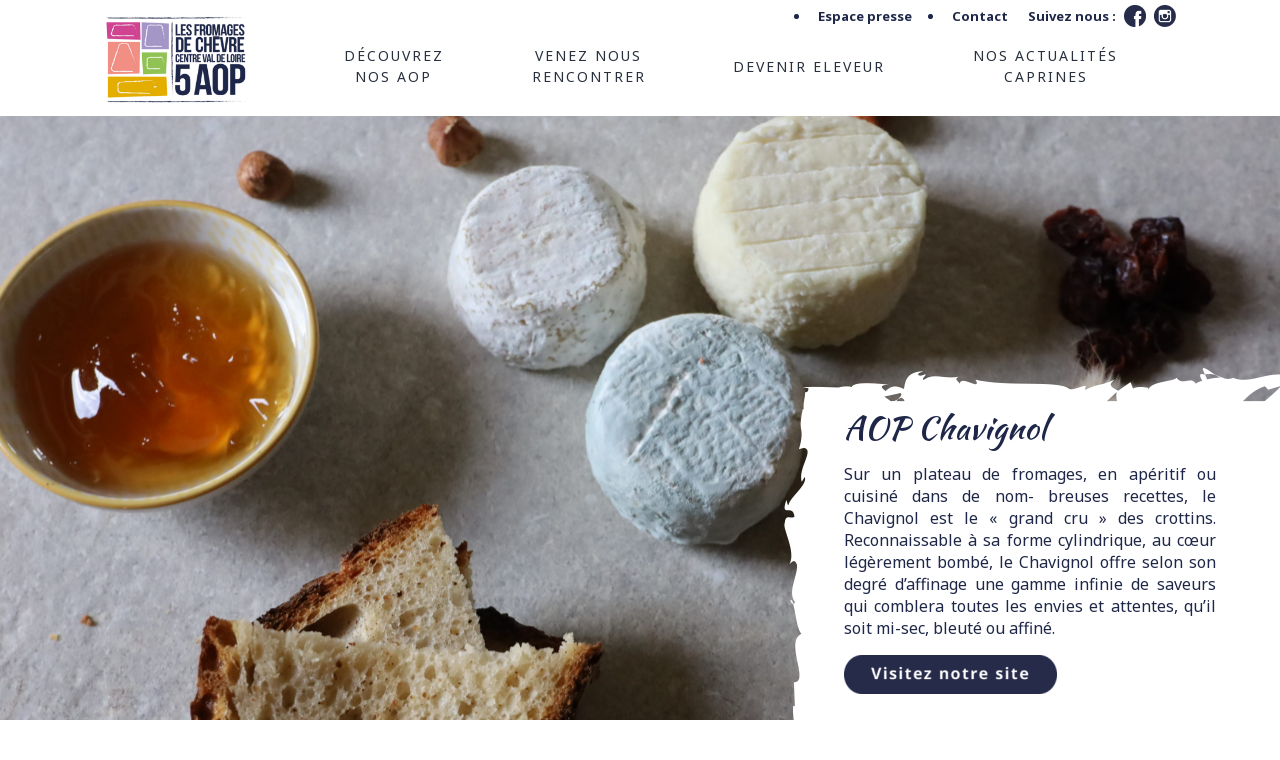

--- FILE ---
content_type: text/html; charset=UTF-8
request_url: https://aopchevrecentre.fr/decouvrez-nos-aop/
body_size: 16793
content:
<!doctype html>
<html lang="fr-FR">
<head>
	<meta charset="UTF-8" />
	<meta name="viewport" content="width=device-width, initial-scale=1" />
	<title>DÉCOUVREZNOS AOP &#8211; 5 AOP de Chèvre du Centre-Val de Loire</title>
<link crossorigin data-rocket-preconnect href="https://cdn.jsdelivr.net" rel="preconnect">
<link crossorigin data-rocket-preconnect href="https://cdnjs.cloudflare.com" rel="preconnect">
<link crossorigin data-rocket-preconnect href="https://pro.fontawesome.com" rel="preconnect">
<link crossorigin data-rocket-preconnect href="https://www.gstatic.com" rel="preconnect">
<link crossorigin data-rocket-preconnect href="https://www.googletagmanager.com" rel="preconnect">
<link crossorigin data-rocket-preconnect href="https://www.google.com" rel="preconnect"><link rel="preload" data-rocket-preload as="image" href="https://aopchevrecentre.fr/wp-content/uploads/2021/07/CHAVIGNOL-scaled.jpg" fetchpriority="high">
<meta name='robots' content='max-image-preview:large' />
<style id='wp-img-auto-sizes-contain-inline-css'>
img:is([sizes=auto i],[sizes^="auto," i]){contain-intrinsic-size:3000px 1500px}
/*# sourceURL=wp-img-auto-sizes-contain-inline-css */
</style>
<style id='wp-block-library-inline-css'>
:root{--wp-block-synced-color:#7a00df;--wp-block-synced-color--rgb:122,0,223;--wp-bound-block-color:var(--wp-block-synced-color);--wp-editor-canvas-background:#ddd;--wp-admin-theme-color:#007cba;--wp-admin-theme-color--rgb:0,124,186;--wp-admin-theme-color-darker-10:#006ba1;--wp-admin-theme-color-darker-10--rgb:0,107,160.5;--wp-admin-theme-color-darker-20:#005a87;--wp-admin-theme-color-darker-20--rgb:0,90,135;--wp-admin-border-width-focus:2px}@media (min-resolution:192dpi){:root{--wp-admin-border-width-focus:1.5px}}.wp-element-button{cursor:pointer}:root .has-very-light-gray-background-color{background-color:#eee}:root .has-very-dark-gray-background-color{background-color:#313131}:root .has-very-light-gray-color{color:#eee}:root .has-very-dark-gray-color{color:#313131}:root .has-vivid-green-cyan-to-vivid-cyan-blue-gradient-background{background:linear-gradient(135deg,#00d084,#0693e3)}:root .has-purple-crush-gradient-background{background:linear-gradient(135deg,#34e2e4,#4721fb 50%,#ab1dfe)}:root .has-hazy-dawn-gradient-background{background:linear-gradient(135deg,#faaca8,#dad0ec)}:root .has-subdued-olive-gradient-background{background:linear-gradient(135deg,#fafae1,#67a671)}:root .has-atomic-cream-gradient-background{background:linear-gradient(135deg,#fdd79a,#004a59)}:root .has-nightshade-gradient-background{background:linear-gradient(135deg,#330968,#31cdcf)}:root .has-midnight-gradient-background{background:linear-gradient(135deg,#020381,#2874fc)}:root{--wp--preset--font-size--normal:16px;--wp--preset--font-size--huge:42px}.has-regular-font-size{font-size:1em}.has-larger-font-size{font-size:2.625em}.has-normal-font-size{font-size:var(--wp--preset--font-size--normal)}.has-huge-font-size{font-size:var(--wp--preset--font-size--huge)}.has-text-align-center{text-align:center}.has-text-align-left{text-align:left}.has-text-align-right{text-align:right}.has-fit-text{white-space:nowrap!important}#end-resizable-editor-section{display:none}.aligncenter{clear:both}.items-justified-left{justify-content:flex-start}.items-justified-center{justify-content:center}.items-justified-right{justify-content:flex-end}.items-justified-space-between{justify-content:space-between}.screen-reader-text{border:0;clip-path:inset(50%);height:1px;margin:-1px;overflow:hidden;padding:0;position:absolute;width:1px;word-wrap:normal!important}.screen-reader-text:focus{background-color:#ddd;clip-path:none;color:#444;display:block;font-size:1em;height:auto;left:5px;line-height:normal;padding:15px 23px 14px;text-decoration:none;top:5px;width:auto;z-index:100000}html :where(.has-border-color){border-style:solid}html :where([style*=border-top-color]){border-top-style:solid}html :where([style*=border-right-color]){border-right-style:solid}html :where([style*=border-bottom-color]){border-bottom-style:solid}html :where([style*=border-left-color]){border-left-style:solid}html :where([style*=border-width]){border-style:solid}html :where([style*=border-top-width]){border-top-style:solid}html :where([style*=border-right-width]){border-right-style:solid}html :where([style*=border-bottom-width]){border-bottom-style:solid}html :where([style*=border-left-width]){border-left-style:solid}html :where(img[class*=wp-image-]){height:auto;max-width:100%}:where(figure){margin:0 0 1em}html :where(.is-position-sticky){--wp-admin--admin-bar--position-offset:var(--wp-admin--admin-bar--height,0px)}@media screen and (max-width:600px){html :where(.is-position-sticky){--wp-admin--admin-bar--position-offset:0px}}

/*# sourceURL=wp-block-library-inline-css */
</style><style id='global-styles-inline-css'>
:root{--wp--preset--aspect-ratio--square: 1;--wp--preset--aspect-ratio--4-3: 4/3;--wp--preset--aspect-ratio--3-4: 3/4;--wp--preset--aspect-ratio--3-2: 3/2;--wp--preset--aspect-ratio--2-3: 2/3;--wp--preset--aspect-ratio--16-9: 16/9;--wp--preset--aspect-ratio--9-16: 9/16;--wp--preset--color--black: #000000;--wp--preset--color--cyan-bluish-gray: #abb8c3;--wp--preset--color--white: #FFFFFF;--wp--preset--color--pale-pink: #f78da7;--wp--preset--color--vivid-red: #cf2e2e;--wp--preset--color--luminous-vivid-orange: #ff6900;--wp--preset--color--luminous-vivid-amber: #fcb900;--wp--preset--color--light-green-cyan: #7bdcb5;--wp--preset--color--vivid-green-cyan: #00d084;--wp--preset--color--pale-cyan-blue: #8ed1fc;--wp--preset--color--vivid-cyan-blue: #0693e3;--wp--preset--color--vivid-purple: #9b51e0;--wp--preset--color--dark-gray: #28303D;--wp--preset--color--gray: #39414D;--wp--preset--color--green: #D1E4DD;--wp--preset--color--blue: #D1DFE4;--wp--preset--color--purple: #D1D1E4;--wp--preset--color--red: #E4D1D1;--wp--preset--color--orange: #E4DAD1;--wp--preset--color--yellow: #EEEADD;--wp--preset--gradient--vivid-cyan-blue-to-vivid-purple: linear-gradient(135deg,rgb(6,147,227) 0%,rgb(155,81,224) 100%);--wp--preset--gradient--light-green-cyan-to-vivid-green-cyan: linear-gradient(135deg,rgb(122,220,180) 0%,rgb(0,208,130) 100%);--wp--preset--gradient--luminous-vivid-amber-to-luminous-vivid-orange: linear-gradient(135deg,rgb(252,185,0) 0%,rgb(255,105,0) 100%);--wp--preset--gradient--luminous-vivid-orange-to-vivid-red: linear-gradient(135deg,rgb(255,105,0) 0%,rgb(207,46,46) 100%);--wp--preset--gradient--very-light-gray-to-cyan-bluish-gray: linear-gradient(135deg,rgb(238,238,238) 0%,rgb(169,184,195) 100%);--wp--preset--gradient--cool-to-warm-spectrum: linear-gradient(135deg,rgb(74,234,220) 0%,rgb(151,120,209) 20%,rgb(207,42,186) 40%,rgb(238,44,130) 60%,rgb(251,105,98) 80%,rgb(254,248,76) 100%);--wp--preset--gradient--blush-light-purple: linear-gradient(135deg,rgb(255,206,236) 0%,rgb(152,150,240) 100%);--wp--preset--gradient--blush-bordeaux: linear-gradient(135deg,rgb(254,205,165) 0%,rgb(254,45,45) 50%,rgb(107,0,62) 100%);--wp--preset--gradient--luminous-dusk: linear-gradient(135deg,rgb(255,203,112) 0%,rgb(199,81,192) 50%,rgb(65,88,208) 100%);--wp--preset--gradient--pale-ocean: linear-gradient(135deg,rgb(255,245,203) 0%,rgb(182,227,212) 50%,rgb(51,167,181) 100%);--wp--preset--gradient--electric-grass: linear-gradient(135deg,rgb(202,248,128) 0%,rgb(113,206,126) 100%);--wp--preset--gradient--midnight: linear-gradient(135deg,rgb(2,3,129) 0%,rgb(40,116,252) 100%);--wp--preset--gradient--purple-to-yellow: linear-gradient(160deg, #D1D1E4 0%, #EEEADD 100%);--wp--preset--gradient--yellow-to-purple: linear-gradient(160deg, #EEEADD 0%, #D1D1E4 100%);--wp--preset--gradient--green-to-yellow: linear-gradient(160deg, #D1E4DD 0%, #EEEADD 100%);--wp--preset--gradient--yellow-to-green: linear-gradient(160deg, #EEEADD 0%, #D1E4DD 100%);--wp--preset--gradient--red-to-yellow: linear-gradient(160deg, #E4D1D1 0%, #EEEADD 100%);--wp--preset--gradient--yellow-to-red: linear-gradient(160deg, #EEEADD 0%, #E4D1D1 100%);--wp--preset--gradient--purple-to-red: linear-gradient(160deg, #D1D1E4 0%, #E4D1D1 100%);--wp--preset--gradient--red-to-purple: linear-gradient(160deg, #E4D1D1 0%, #D1D1E4 100%);--wp--preset--font-size--small: 18px;--wp--preset--font-size--medium: 20px;--wp--preset--font-size--large: 24px;--wp--preset--font-size--x-large: 42px;--wp--preset--font-size--extra-small: 16px;--wp--preset--font-size--normal: 20px;--wp--preset--font-size--extra-large: 40px;--wp--preset--font-size--huge: 96px;--wp--preset--font-size--gigantic: 144px;--wp--preset--spacing--20: 0.44rem;--wp--preset--spacing--30: 0.67rem;--wp--preset--spacing--40: 1rem;--wp--preset--spacing--50: 1.5rem;--wp--preset--spacing--60: 2.25rem;--wp--preset--spacing--70: 3.38rem;--wp--preset--spacing--80: 5.06rem;--wp--preset--shadow--natural: 6px 6px 9px rgba(0, 0, 0, 0.2);--wp--preset--shadow--deep: 12px 12px 50px rgba(0, 0, 0, 0.4);--wp--preset--shadow--sharp: 6px 6px 0px rgba(0, 0, 0, 0.2);--wp--preset--shadow--outlined: 6px 6px 0px -3px rgb(255, 255, 255), 6px 6px rgb(0, 0, 0);--wp--preset--shadow--crisp: 6px 6px 0px rgb(0, 0, 0);}:where(.is-layout-flex){gap: 0.5em;}:where(.is-layout-grid){gap: 0.5em;}body .is-layout-flex{display: flex;}.is-layout-flex{flex-wrap: wrap;align-items: center;}.is-layout-flex > :is(*, div){margin: 0;}body .is-layout-grid{display: grid;}.is-layout-grid > :is(*, div){margin: 0;}:where(.wp-block-columns.is-layout-flex){gap: 2em;}:where(.wp-block-columns.is-layout-grid){gap: 2em;}:where(.wp-block-post-template.is-layout-flex){gap: 1.25em;}:where(.wp-block-post-template.is-layout-grid){gap: 1.25em;}.has-black-color{color: var(--wp--preset--color--black) !important;}.has-cyan-bluish-gray-color{color: var(--wp--preset--color--cyan-bluish-gray) !important;}.has-white-color{color: var(--wp--preset--color--white) !important;}.has-pale-pink-color{color: var(--wp--preset--color--pale-pink) !important;}.has-vivid-red-color{color: var(--wp--preset--color--vivid-red) !important;}.has-luminous-vivid-orange-color{color: var(--wp--preset--color--luminous-vivid-orange) !important;}.has-luminous-vivid-amber-color{color: var(--wp--preset--color--luminous-vivid-amber) !important;}.has-light-green-cyan-color{color: var(--wp--preset--color--light-green-cyan) !important;}.has-vivid-green-cyan-color{color: var(--wp--preset--color--vivid-green-cyan) !important;}.has-pale-cyan-blue-color{color: var(--wp--preset--color--pale-cyan-blue) !important;}.has-vivid-cyan-blue-color{color: var(--wp--preset--color--vivid-cyan-blue) !important;}.has-vivid-purple-color{color: var(--wp--preset--color--vivid-purple) !important;}.has-black-background-color{background-color: var(--wp--preset--color--black) !important;}.has-cyan-bluish-gray-background-color{background-color: var(--wp--preset--color--cyan-bluish-gray) !important;}.has-white-background-color{background-color: var(--wp--preset--color--white) !important;}.has-pale-pink-background-color{background-color: var(--wp--preset--color--pale-pink) !important;}.has-vivid-red-background-color{background-color: var(--wp--preset--color--vivid-red) !important;}.has-luminous-vivid-orange-background-color{background-color: var(--wp--preset--color--luminous-vivid-orange) !important;}.has-luminous-vivid-amber-background-color{background-color: var(--wp--preset--color--luminous-vivid-amber) !important;}.has-light-green-cyan-background-color{background-color: var(--wp--preset--color--light-green-cyan) !important;}.has-vivid-green-cyan-background-color{background-color: var(--wp--preset--color--vivid-green-cyan) !important;}.has-pale-cyan-blue-background-color{background-color: var(--wp--preset--color--pale-cyan-blue) !important;}.has-vivid-cyan-blue-background-color{background-color: var(--wp--preset--color--vivid-cyan-blue) !important;}.has-vivid-purple-background-color{background-color: var(--wp--preset--color--vivid-purple) !important;}.has-black-border-color{border-color: var(--wp--preset--color--black) !important;}.has-cyan-bluish-gray-border-color{border-color: var(--wp--preset--color--cyan-bluish-gray) !important;}.has-white-border-color{border-color: var(--wp--preset--color--white) !important;}.has-pale-pink-border-color{border-color: var(--wp--preset--color--pale-pink) !important;}.has-vivid-red-border-color{border-color: var(--wp--preset--color--vivid-red) !important;}.has-luminous-vivid-orange-border-color{border-color: var(--wp--preset--color--luminous-vivid-orange) !important;}.has-luminous-vivid-amber-border-color{border-color: var(--wp--preset--color--luminous-vivid-amber) !important;}.has-light-green-cyan-border-color{border-color: var(--wp--preset--color--light-green-cyan) !important;}.has-vivid-green-cyan-border-color{border-color: var(--wp--preset--color--vivid-green-cyan) !important;}.has-pale-cyan-blue-border-color{border-color: var(--wp--preset--color--pale-cyan-blue) !important;}.has-vivid-cyan-blue-border-color{border-color: var(--wp--preset--color--vivid-cyan-blue) !important;}.has-vivid-purple-border-color{border-color: var(--wp--preset--color--vivid-purple) !important;}.has-vivid-cyan-blue-to-vivid-purple-gradient-background{background: var(--wp--preset--gradient--vivid-cyan-blue-to-vivid-purple) !important;}.has-light-green-cyan-to-vivid-green-cyan-gradient-background{background: var(--wp--preset--gradient--light-green-cyan-to-vivid-green-cyan) !important;}.has-luminous-vivid-amber-to-luminous-vivid-orange-gradient-background{background: var(--wp--preset--gradient--luminous-vivid-amber-to-luminous-vivid-orange) !important;}.has-luminous-vivid-orange-to-vivid-red-gradient-background{background: var(--wp--preset--gradient--luminous-vivid-orange-to-vivid-red) !important;}.has-very-light-gray-to-cyan-bluish-gray-gradient-background{background: var(--wp--preset--gradient--very-light-gray-to-cyan-bluish-gray) !important;}.has-cool-to-warm-spectrum-gradient-background{background: var(--wp--preset--gradient--cool-to-warm-spectrum) !important;}.has-blush-light-purple-gradient-background{background: var(--wp--preset--gradient--blush-light-purple) !important;}.has-blush-bordeaux-gradient-background{background: var(--wp--preset--gradient--blush-bordeaux) !important;}.has-luminous-dusk-gradient-background{background: var(--wp--preset--gradient--luminous-dusk) !important;}.has-pale-ocean-gradient-background{background: var(--wp--preset--gradient--pale-ocean) !important;}.has-electric-grass-gradient-background{background: var(--wp--preset--gradient--electric-grass) !important;}.has-midnight-gradient-background{background: var(--wp--preset--gradient--midnight) !important;}.has-small-font-size{font-size: var(--wp--preset--font-size--small) !important;}.has-medium-font-size{font-size: var(--wp--preset--font-size--medium) !important;}.has-large-font-size{font-size: var(--wp--preset--font-size--large) !important;}.has-x-large-font-size{font-size: var(--wp--preset--font-size--x-large) !important;}
/*# sourceURL=global-styles-inline-css */
</style>

<style id='classic-theme-styles-inline-css'>
/*! This file is auto-generated */
.wp-block-button__link{color:#fff;background-color:#32373c;border-radius:9999px;box-shadow:none;text-decoration:none;padding:calc(.667em + 2px) calc(1.333em + 2px);font-size:1.125em}.wp-block-file__button{background:#32373c;color:#fff;text-decoration:none}
/*# sourceURL=/wp-includes/css/classic-themes.min.css */
</style>
<link rel='stylesheet' id='twenty-twenty-one-custom-color-overrides-css' href='https://aopchevrecentre.fr/wp-content/themes/twentytwentyone/assets/css/custom-color-overrides.css?ver=1.0' media='all' />
<link rel='stylesheet' id='edsanimate-animo-css-css' href='https://aopchevrecentre.fr/wp-content/plugins/animate-it/assets/css/animate-animo.css?ver=6.9' media='all' />
<link rel='stylesheet' id='image-map-pro-dist-css-css' href='https://aopchevrecentre.fr/wp-content/plugins/image-map-pro-wordpress/css/image-map-pro.min.css?ver=5.3.2' media='' />
<link rel='stylesheet' id='dashicons-css' href='https://aopchevrecentre.fr/wp-includes/css/dashicons.min.css?ver=6.9' media='all' />
<link rel='stylesheet' id='rmp-menu-styles-css' href='https://aopchevrecentre.fr/wp-content/uploads/rmp-menu/css/rmp-menu.css?ver=823' media='all' />
<link rel='stylesheet' id='sta_css-css' href='https://aopchevrecentre.fr/wp-content/plugins/scroll-triggered-animations/frontend/animations.css' media='' />
<link rel='stylesheet' id='twenty-twenty-one-style-css' href='https://aopchevrecentre.fr/wp-content/themes/twentytwentyone/style.css?ver=1.0' media='all' />
<link rel='stylesheet' id='twenty-twenty-one-print-style-css' href='https://aopchevrecentre.fr/wp-content/themes/twentytwentyone/assets/css/print.css?ver=1.0' media='print' />
<link rel='stylesheet' id='fancybox-css' href='https://aopchevrecentre.fr/wp-content/plugins/easy-fancybox/fancybox/1.5.4/jquery.fancybox.css?ver=1769991010' media='screen' />
<link rel='stylesheet' id='bootstrap-css-css' href='https://cdn.jsdelivr.net/npm/bootstrap@5.0.2/dist/css/bootstrap.min.css?ver=6.9' media='all' />
<link rel='stylesheet' id='child-style-css' href='https://aopchevrecentre.fr/wp-content/themes/criel/style.css?ver=6.9' media='all' />
<link rel='stylesheet' id='owlcarousel-css' href='https://cdnjs.cloudflare.com/ajax/libs/OwlCarousel2/2.3.4/assets/owl.carousel.min.css?ver=6.9' media='all' />
<link rel='stylesheet' id='fontawesome-css' href='https://pro.fontawesome.com/releases/v5.10.0/css/all.css?ver=6.9' media='all' />
<script src="https://aopchevrecentre.fr/wp-includes/js/jquery/jquery.min.js?ver=3.7.1" id="jquery-core-js"></script>
<script src="https://aopchevrecentre.fr/wp-includes/js/jquery/jquery-migrate.min.js?ver=3.4.1" id="jquery-migrate-js"></script>
<script id="twenty-twenty-one-ie11-polyfills-js-after">
( Element.prototype.matches && Element.prototype.closest && window.NodeList && NodeList.prototype.forEach ) || document.write( '<script src="https://aopchevrecentre.fr/wp-content/themes/twentytwentyone/assets/js/polyfills.js?ver=1.0"></scr' + 'ipt>' );
//# sourceURL=twenty-twenty-one-ie11-polyfills-js-after
</script>
<script src="https://aopchevrecentre.fr/wp-content/themes/twentytwentyone/assets/js/primary-navigation.js?ver=1.0" id="twenty-twenty-one-primary-navigation-script-js" defer data-wp-strategy="defer"></script>
<script id="child-script-js-extra">
var ajax_object = {"ajax_url":"https://aopchevrecentre.fr/wp-admin/admin-ajax.php"};
//# sourceURL=child-script-js-extra
</script>
<script src="https://aopchevrecentre.fr/wp-content/themes/criel/assets/js/main.js?ver=20" id="child-script-js"></script>
<script src="https://cdnjs.cloudflare.com/ajax/libs/OwlCarousel2/2.3.4/owl.carousel.min.js?ver=6.9" id="owlcarousel-js"></script>
<link rel="canonical" href="https://aopchevrecentre.fr/decouvrez-nos-aop/" />
<link rel='shortlink' href='https://aopchevrecentre.fr/?p=151' />
<style></style><style>.recentcomments a{display:inline !important;padding:0 !important;margin:0 !important;}</style><link rel="icon" href="https://aopchevrecentre.fr/wp-content/uploads/2021/07/cropped-AOP_Logo-32x32.png" sizes="32x32" />
<link rel="icon" href="https://aopchevrecentre.fr/wp-content/uploads/2021/07/cropped-AOP_Logo-192x192.png" sizes="192x192" />
<link rel="apple-touch-icon" href="https://aopchevrecentre.fr/wp-content/uploads/2021/07/cropped-AOP_Logo-180x180.png" />
<meta name="msapplication-TileImage" content="https://aopchevrecentre.fr/wp-content/uploads/2021/07/cropped-AOP_Logo-270x270.png" />
	
	<!-- Global site tag (gtag.js) - Google Analytics -->
<script async src="https://www.googletagmanager.com/gtag/js?id=G-W8DN9Y8N79"></script>
<script>
  window.dataLayer = window.dataLayer || [];
  function gtag(){dataLayer.push(arguments);}
  gtag('js', new Date());

  gtag('config', 'G-W8DN9Y8N79');
</script>
	
<link rel='stylesheet' id='contact-form-7-css' href='https://aopchevrecentre.fr/wp-content/plugins/contact-form-7/includes/css/styles.css?ver=6.1' media='all' />
<style id="rocket-lazyrender-inline-css">[data-wpr-lazyrender] {content-visibility: auto;}</style><meta name="generator" content="WP Rocket 3.19.1.2" data-wpr-features="wpr_preconnect_external_domains wpr_automatic_lazy_rendering wpr_oci wpr_preload_links wpr_desktop" /></head>

<body class="wp-singular page-template page-template-page-aop page-template-page-aop-php page page-id-151 wp-custom-logo wp-embed-responsive wp-theme-twentytwentyone wp-child-theme-criel is-light-theme no-js singular has-main-navigation">
<div  id="page" class="site">

		
	<header  id="masthead" role="banner">
		<div  class="top-header-mobile">
			<ul>
				<li><a href="/espace-presse">Espace presse</a></li>
				<li><a href="/contact">Contact</a></li>
			</ul>
			<div class="social-bloc">
				<span class="social-text highlight">Suivez nous : </span>
				<a class="social-link" href="https://www.facebook.com/AOPFromagesChevreCentre" target="_blank">
					<img class="social-icon" src="https://aopchevrecentre.fr/wp-content/themes/criel/assets/images/facebook-icon.png" alt="Facebook">
				</a>
				<a class="social-link" href="https://www.instagram.com/aopchevrecentre/" target="_blank">
					<img class="social-icon" src="https://aopchevrecentre.fr/wp-content/themes/criel/assets/images/instagram-icon.png" alt="Instagram">
				</a>
			</div>
		</div>
		<div  class="content-wrapper">
			<a href="https://aopchevrecentre.fr/">
				<div class="site-logo"><a href="https://aopchevrecentre.fr/" class="custom-logo-link" rel="home"><img width="512" height="512" src="https://aopchevrecentre.fr/wp-content/uploads/2021/07/cropped-cropped-AOP_Logo.png" class="custom-logo" alt="5 AOP de Chèvre du Centre-Val de Loire" decoding="async" fetchpriority="high" srcset="https://aopchevrecentre.fr/wp-content/uploads/2021/07/cropped-cropped-AOP_Logo.png 512w, https://aopchevrecentre.fr/wp-content/uploads/2021/07/cropped-cropped-AOP_Logo-300x300.png 300w, https://aopchevrecentre.fr/wp-content/uploads/2021/07/cropped-cropped-AOP_Logo-150x150.png 150w" sizes="(max-width: 512px) 100vw, 512px" /></a></div>
			</a>
			<div class="site-menu">
				<div class="top-header">
					<ul>
						<li><a href="/espace-presse" style="color:#1E2748;">Espace presse</a></li>
						<li><a href="/contact" style="color:#1E2748;">Contact</a></li>
					</ul>
					<div class="social-bloc">
						<span class="social-text highlight">Suivez nous : </span>
						
						<a class="social-link" href="https://www.facebook.com/AOPFromagesChevreCentre" target="_blank">
							<img class="social-icon" src="https://aopchevrecentre.fr/wp-content/themes/criel/assets/images/facebook-icon.png" alt="Facebook">
						</a>
						<a class="social-link" href="https://www.instagram.com/aopchevrecentre/" target="_blank">
							<img class="social-icon" src="https://aopchevrecentre.fr/wp-content/themes/criel/assets/images/instagram-icon.png" alt="Instagram">
						</a>
					</div>
				</div>
									<nav id="site-navigation" class="primary-navigation" role="navigation" aria-label="Menu principal">
						<div class="menu-button-container">
							<button id="primary-mobile-menu" class="button" aria-controls="primary-menu-list" aria-expanded="false">
								<span class="dropdown-icon open">
																		<i class="fas fa-bars"></i>
								</span>
								<span class="dropdown-icon close">
																		<i class="fas fa-times"></i>
								</span>
							</button><!-- #primary-mobile-menu -->
						</div><!-- .menu-button-container -->
						<div class="primary-menu-container"><ul id="primary-menu-list" class="menu-wrapper"><li id="menu-item-388" class="menu-item menu-item-type-custom menu-item-object-custom menu-item-has-children menu-item-388"><a href="#">DÉCOUVREZ<br>NOS AOP</a><button class="sub-menu-toggle" aria-expanded="false" onClick="twentytwentyoneExpandSubMenu(this)"><span class="icon-plus"><svg class="svg-icon" width="18" height="18" aria-hidden="true" role="img" focusable="false" viewBox="0 0 24 24" fill="none" xmlns="http://www.w3.org/2000/svg"><path fill-rule="evenodd" clip-rule="evenodd" d="M18 11.2h-5.2V6h-1.6v5.2H6v1.6h5.2V18h1.6v-5.2H18z" fill="currentColor"/></svg></span><span class="icon-minus"><svg class="svg-icon" width="18" height="18" aria-hidden="true" role="img" focusable="false" viewBox="0 0 24 24" fill="none" xmlns="http://www.w3.org/2000/svg"><path fill-rule="evenodd" clip-rule="evenodd" d="M6 11h12v2H6z" fill="currentColor"/></svg></span><span class="screen-reader-text">Ouvrir le menu</span></button>
<ul class="sub-menu">
	<li id="menu-item-387" class="menu-item menu-item-type-post_type menu-item-object-page menu-item-387"><a href="https://aopchevrecentre.fr/aop-chavignol/">AOP CHAVIGNOL</a></li>
	<li id="menu-item-383" class="menu-item menu-item-type-post_type menu-item-object-page menu-item-383"><a href="https://aopchevrecentre.fr/aop-pouligny-saint-pierre/">AOP POULIGNY-SAINT-PIERRE</a></li>
	<li id="menu-item-385" class="menu-item menu-item-type-post_type menu-item-object-page menu-item-385"><a href="https://aopchevrecentre.fr/aop-sainte-maure-de-touraine/">AOP SAINTE-MAURE DE TOURAINE</a></li>
	<li id="menu-item-386" class="menu-item menu-item-type-post_type menu-item-object-page menu-item-386"><a href="https://aopchevrecentre.fr/aop-selles-sur-cher/">AOP SELLES-SUR-CHER</a></li>
	<li id="menu-item-384" class="menu-item menu-item-type-post_type menu-item-object-page menu-item-384"><a href="https://aopchevrecentre.fr/aop-valencay/">AOP VALENÇAY</a></li>
</ul>
</li>
<li id="menu-item-17" class="menu-item menu-item-type-post_type menu-item-object-page menu-item-17"><a href="https://aopchevrecentre.fr/venez-nous-rencontrer/">VENEZ NOUS <br>RENCONTRER</a></li>
<li id="menu-item-701" class="menu-item menu-item-type-post_type menu-item-object-page menu-item-701"><a href="https://aopchevrecentre.fr/devenir-eleveur/">DEVENIR ELEVEUR</a></li>
<li id="menu-item-117" class="menu-item menu-item-type-post_type menu-item-object-page menu-item-117"><a href="https://aopchevrecentre.fr/nos-actualites-caprines/">NOS ACTUALITÉS <br>CAPRINES</a></li>
</ul></div>					</nav><!-- #site-navigation -->
							</div>
		</div>
	</header><!-- #masthead -->

	
	<div  id="content" class="site-content">
		<div  id="primary" class="content-area">
			<main id="main" class="site-main" role="main">	


		<section id="origin-section">
		<div class="simple-img-tear">
			<img fetchpriority="high" class="simple-img-tear--img " src="https://aopchevrecentre.fr/wp-content/uploads/2021/07/CHAVIGNOL-scaled.jpg" />
			<div class="tear-bg tear-bg--half tear-bg--bottom-right fade-in-up eds-on-scroll" style="background-image: url(https://aopchevrecentre.fr/wp-content/uploads/2021/07/cadre-blanc.png);">
				<h1 class="section-title">AOP Chavignol</h1>
				<div class="texte-description"><p>Sur un plateau de fromages, en apéritif ou cuisiné dans de nom- breuses recettes, le Chavignol est le « grand cru » des crottins. Reconnaissable à sa forme cylindrique, au cœur légèrement bombé, le Chavignol offre selon son degré d’affinage une gamme infinie de saveurs qui comblera toutes les envies et attentes, qu’il soit mi-sec, bleuté ou affiné.</p>
<p><img decoding="async" class="alignnone wp-image-163" src="https://criel.agora-web.fr/wp-content/uploads/2021/07/BOUTON-VISITEZNOTRESITE-300x55.png" alt="" width="213" height="39" srcset="https://aopchevrecentre.fr/wp-content/uploads/2021/07/BOUTON-VISITEZNOTRESITE-300x55.png 300w, https://aopchevrecentre.fr/wp-content/uploads/2021/07/BOUTON-VISITEZNOTRESITE.png 390w" sizes="(max-width: 213px) 100vw, 213px" /></p>
</div>
			</div>
			
		</div>
	</section>

		<section id="image-section">
		<div class="max-content-wrapper">
			<img class="simple-img-section" src="https://aopchevrecentre.fr/wp-content/uploads/2021/07/carte-chavignol.png">
		</div>
	</section>
	<section id="texte-section">
		<div class="max-content-wrapper">
			<h2 class="section-title-histoire-aop aop-histoire-title " style="text-align:center; color:#9fc15e;">Pour la petite histoire !</h2>
			<div class="section-description-histoire-aop texte-description" style="width:80%; margin:auto; color:#9fc15e;"><p>C’est du terme berrichon « crot » qui signifie « trou » et qui désignait le lieu où les femmes lavaient leur linge au bord de la rivière que le Crottin de Chavignol tire son nom. La terre argileuse qui bordait ces « crots » servait à la création de lampe à huile puis à la création de moules à fromages pour l’égouttage du caillé. Crot aurait ainsi donné naissance à crottin&#8230;</p>
</div>
		</div>
	</section>

<!-- Video de presentation -->




<style>
	.illustration-1,.illustration-2,.illustration-3,.illustration-4{display: flex;
    flex-direction: column;
    align-content: center;
    justify-content: center;
    align-items: center;}
	
	
	.img-degustation{width:55%; max-height:450px;}
	@media (max-width: 600px) {
		.img-degustation{width:100%;}
		#origin-section > div > div.tear-bg.tear-bg--half.tear-bg--bottom-right > div,
		#caracteristique-aop > div > div.section-description-histoire-aop.aop-histoire-description,
		#texte-section > div > div,
		#origin-section > div > div > div > p:nth-child(1)
		{text-align:justify;}
		
		.illustration-1,.illustration-2,.illustration-3,.illustration-4{justify-content: flex-start !important;}
		
	}
	
	.lightbox {
  display: none; /* cachée par défaut */
  position: fixed; /* fixée et qui prend tout l'écran */
  z-index: 1000; /* Pour être sûr de passer au dessus du reste */
  top: 0;
  left: 0;
  bottom: 0;
  right: 0;
  background-color: rgba(0,0,0,.7); /* noire avec transparence */
  background-size: contain; /* l'image occupera le maximum d'espace disponible */
  background-repeat: no-repeat; 
  background-position: center;
  cursor: pointer; /* Le curseur aura la même forme que sur un lien */
}
</style>


<section id="caracteristique-aop" style="margin-top:-6px; background-color:#9fc15e; min-height:600px;">
	<div class="max-content-wrapper">
		<h2 class="section-title-histoire-aop aop-histoire-title " style="text-align:center; color:#FFFFFF;">Ses caractéristiques</h2>
			<div class="section-description-histoire-aop aop-histoire-description texte-description" style="width:80%; margin:auto; color:#FFFFFF;"><p>C’est entre le Cher, la Nièvre et le Loiret qu’une centaine de producteurs participent activement à l’élaboration du Crottin de Chavignol. AOC depuis 1976 et AOP depuis 1996, la particularité du Crottin de Chavignol est que son diamètre central est supérieur aux diamètres haut et bas</p>
</div>
		<div style="display:flex;color:#FFFFFF;align-items: flex-start;flex-wrap: wrap; justify-content: center;">
			<div class="illustration-1">
				<img style="max-height:240px; margin:20px;" src="https://aopchevrecentre.fr/wp-content/uploads/2021/07/producteurs-fermiers-aop-criel.png">
				<h2 class="entry-title" style="text-align:center; color:#FFFFFF;">
					34				</h2>
				<h3 class="entry-title-h2" style="text-align:center; color:#FFFFFF;">
					PRODUCTEURS <br />FERMIERS				</h3>
			</div>
			<div class="illustration-2">
				<img style="max-height:240px; margin:20px;" src="https://aopchevrecentre.fr/wp-content/uploads/2021/07/producteurs-lait-aop-criel.png">
				<h2 class="entry-title" style="text-align:center; color:#FFFFFF;">
					65				</h2>
					<h3 class="entry-title-h2" style="text-align:center; color:#FFFFFF;">
					PRODUCTEURS<br /> DE LAIT
				</h3>
			</div>
			<div class="illustration-3">
					<img style="max-height:240px; margin:20px;" src="https://aopchevrecentre.fr/wp-content/uploads/2021/07/affineurs.png">
				<h2 class="entry-title" style="text-align:center; color:#FFFFFF;">
					3				</h2>
					<h3 class="entry-title-h2" style="text-align:center; color:#FFFFFF;">
					AFFINEURS
				</h3>
			</div>
			<div class="illustration-4" style="
    min-height: 400px; justify-content: flex-end;
">
				<h2 class="entry-title" style="text-align:center; color:#FFFFFF;">
					1				</h2>
					<h3 class="entry-title-h2" style="text-align:center; color:#FFFFFF;">
					FROMAGERIE				</h3>
				
				<hr />
				
				<h2 class="entry-title" style="text-align:center; color:#FFFFFF; ">
					868 Tonnes				</h2>
					<h3 class="entry-title-h2" style="text-align:center; color:#FFFFFF;">
					commercialisées en 2019 <br /> soit 14,5 millions de Chavignol				</h3>


			</div>
			
			
		
		</div>
			<!-- <img class="simple-img-section" style="height:400px; margin-top:20px;" src="https://aopchevrecentre.fr/wp-content/uploads/2021/07/carte-chavignol.png"> -->
	</div>	
</section>
	<!--	<section id="origin-section"> -->
		<section> 
		<div class="simple-img-tear">
			<img class="simple-img-tear--img img-degustation" src="https://aopchevrecentre.fr/wp-content/uploads/2021/07/CHAVIGNOL-scaled.jpg" />	
			<div class="tear-bg tear-bg--half tear-bg--bottom-right" style="background-image: url(https://aopchevrecentre.fr/wp-content/uploads/2021/07/cadre-blanc.png); background-position-y: -10px;
	top: 0px;
    margin-top: -20px;
    right: 0px;
    min-height: 460px;
    background-position-x: left;
	line-height: 2em;">
				<h1 class="section-title">Dégustation</h1>
				<div class="texte-description"><p>Sa croûte naturellement fine et vermiculée est généralement recouverte d’un duvet (pénicillium) blanc qui deviendra bleu en s’affinant. Sa pâte est ferme, blanche et lisse, d’aspect crayeux et sa texture dense, mais très fine, devient cassante après un affinage prolongé. En bouche, il dévoile des arômes de sous-bois et de champignons quand il est « affiné » et riche en saveurs de noix et de noisette quand il est « sec ». Le crottin de Chavignol se marie à merveille avec un Sancerre blanc… il aime également être associé à un Menetou-Salon, un Pouilly-fumé, un Quincy ou un Reuilly</p>
</div>
			</div>
			<div class="simple-notice simple-notice--top-right">
				<h2></h2>
				<div></div>
			</div>
		</div>
	</section>

<!-- INFO FROMAGE -->
	<section id="info-aop-section" style="display: flex;
    flex-direction: row;
    justify-content: space-around;
    align-items: center;
    align-content: flex-start;
	flex-wrap: wrap;">
		<div style="display: flex;
    flex-direction: column;
    align-items: center;
    justify-content: center;
    align-content: center;">
			<h2 class="section-title" style="text-align:center; color:#9fc15e; font-size:18px; font-family: 'Homemade Apple', cursive;"></h2>
			<img class="simple-img-tear--img" style="max-width:280px;" src="https://aopchevrecentre.fr/wp-content/uploads/2021/07/CHAVIGNOL-DECOUPE.png" />				
			<h2 class="section-title" style="text-align:center; color:#9fc15e;  font-size:18px; font-family: 'Homemade Apple', cursive;">Découpe</h2>
		</div>
		<div style="display: flex;
    flex-direction: column;
    align-items: center;
    justify-content: center;
    align-content: center;">
			<h2 class="section-title" style="text-align:center; color:#9fc15e;  font-size:18px; font-family: 'Homemade Apple', cursive;">Poids: entre 60 et 90g</h2>
			<img class="simple-img-tear--img" style="max-width:280px;" src="https://aopchevrecentre.fr/wp-content/uploads/2021/07/CHAVIGNOL.png" />				
			<h2 class="section-title" style="text-align:center; color:#9fc15e;  font-size:18px; font-family: 'Homemade Apple', cursive;">Cylindre plat très légèrement<br /> bombé à la périphérie.</h2>
		</div>
	</section>
<!-- RECETTE -->
<section id="news-section">
		<div class="max-content-wrapper">
				<h1 class="section-title"></h1>
			<div class="news-items row">
			
				
									<div class="news-item col-md-4 col-xl-3">
							<div class="news-item--header">
								<a href="https://aopchevrecentre.fr/cookies-au-chavignol-tomates-sechees/">
									<img class="news-item--header__img" src="https://aopchevrecentre.fr/wp-content/uploads/2023/07/70e20c59-f5d1-45aa-9dd3-645ccfc2e199.jpg" />
								</a>
								<img class="news-item--header__badge" src="https://aopchevrecentre.fr/wp-content/uploads/2021/07/BOUTON-AOP-chavignol.png" alt="AOP Chavignol" title="AOP Chavignol">
							</div>
							<div class="news-item--content">
								<span class="news-item--content__category">actualité</span>
								<span class="news-item--content__dash">-</span>
								<span class="news-item--content__date">10.07.2023</span>
								<h2 class="news-item--content__title">
									<a href="https://aopchevrecentre.fr/cookies-au-chavignol-tomates-sechees/">Cookies au Chavignol &#038; tomates séchées</a>
								</h2>
							</div>
						</div>
									<div class="news-item col-md-4 col-xl-3">
							<div class="news-item--header">
								<a href="https://aopchevrecentre.fr/quelle-est-la-difference-entre-aop-et-aoc/">
									<img class="news-item--header__img" src="https://aopchevrecentre.fr/wp-content/uploads/2022/03/bf19df92-3d74-4bfd-8ede-0b9a5b9d7596-1568x1045.jpg" />
								</a>
								<img class="news-item--header__badge" src="https://aopchevrecentre.fr/wp-content/uploads/2021/07/BOUTON-AOP-chavignol.png" alt="AOP Chavignol" title="AOP Chavignol">
							</div>
							<div class="news-item--content">
								<span class="news-item--content__category">actualité</span>
								<span class="news-item--content__dash">-</span>
								<span class="news-item--content__date">02.08.2022</span>
								<h2 class="news-item--content__title">
									<a href="https://aopchevrecentre.fr/quelle-est-la-difference-entre-aop-et-aoc/">Quelle est la différence entre AOP et AOC ?</a>
								</h2>
							</div>
						</div>
									<div class="news-item col-md-4 col-xl-3">
							<div class="news-item--header">
								<a href="https://aopchevrecentre.fr/recette/gnocchis-a-la-creme-de-chavignol-courgettes-sautees-crottin-de-chavignol-sec/">
									<img class="news-item--header__img" src="https://aopchevrecentre.fr/wp-content/uploads/2021/08/Gnocchi-Chavignol-1568x1045.jpg" />
								</a>
								<img class="news-item--header__badge" src="https://aopchevrecentre.fr/wp-content/uploads/2021/07/BOUTON-AOP-chavignol.png" alt="AOP Chavignol" title="AOP Chavignol">
							</div>
							<div class="news-item--content">
								<span class="news-item--content__category">recette</span>
								<span class="news-item--content__dash">-</span>
								<span class="news-item--content__date"></span>
								<h2 class="news-item--content__title">
									<a href="https://aopchevrecentre.fr/recette/gnocchis-a-la-creme-de-chavignol-courgettes-sautees-crottin-de-chavignol-sec/">Gnocchis à la crème de Chavignol, courgettes sautées &#038; crottin de Chavignol sec</a>
								</h2>
							</div>
						</div>
									<div class="news-item col-md-4 col-xl-3">
							<div class="news-item--header">
								<a href="https://aopchevrecentre.fr/recette/oeuf-cocotte-bacon-crottin-de-chavignol/">
									<img class="news-item--header__img" src="https://aopchevrecentre.fr/wp-content/uploads/2021/08/Oeuf-Chavignol-1568x1045.jpg" />
								</a>
								<img class="news-item--header__badge" src="https://aopchevrecentre.fr/wp-content/uploads/2021/07/BOUTON-AOP-chavignol.png" alt="AOP Chavignol" title="AOP Chavignol">
							</div>
							<div class="news-item--content">
								<span class="news-item--content__category">recette</span>
								<span class="news-item--content__dash">-</span>
								<span class="news-item--content__date"></span>
								<h2 class="news-item--content__title">
									<a href="https://aopchevrecentre.fr/recette/oeuf-cocotte-bacon-crottin-de-chavignol/">Oeuf cocotte bacon &#038; crottin de Chavignol</a>
								</h2>
							</div>
						</div>
					
			</div>
		</div>
</section>

<!-- GALERIE -->
<section id="news-section">
		<div class="max-content-wrapper">
			<div class="news-items row">
				<h1 class="section-title"></h1>
			</div>
			
		<!-- GALERIE -->
				
			
 <div class="galerie-presse" style="display:flex; margin-top:20px; margin-bottom:20px;">


    <ul style="display: flex; flex-wrap: wrap; justify-content: center;">
        <li style="display: flex; margin:20px; height:180px; " data-lightbox=""><a class="fancybox"style="display: flex;" href="#img-acf-226" ><img style="width: 300px;
    object-fit: cover;" src="https://aopchevrecentre.fr/wp-content/uploads/2021/07/LES-ACTEURS-DE-LA-FILIÉRE-1024x683.jpg"></a>
			<div class="fancybox-hidden" >
			<img  id="img-acf-226" style="display:none width: 800px;
    object-fit: cover;" src="https://aopchevrecentre.fr/wp-content/uploads/2021/07/LES-ACTEURS-DE-LA-FILIÉRE-1024x683.jpg"></div>
	</li><li style="display: flex; margin:20px; height:180px; " data-lightbox=""><a class="fancybox"style="display: flex;" href="#img-acf-203" ><img style="width: 300px;
    object-fit: cover;" src="https://aopchevrecentre.fr/wp-content/uploads/2021/07/AOP-Chavignol-Chevres-5929-1024x683.jpg"></a>
			<div class="fancybox-hidden" >
			<img  id="img-acf-203" style="display:none width: 800px;
    object-fit: cover;" src="https://aopchevrecentre.fr/wp-content/uploads/2021/07/AOP-Chavignol-Chevres-5929-1024x683.jpg"></div>
	</li><li style="display: flex; margin:20px; height:180px; " data-lightbox=""><a class="fancybox"style="display: flex;" href="#img-acf-169" ><img style="width: 300px;
    object-fit: cover;" src="https://aopchevrecentre.fr/wp-content/uploads/2021/07/carte-chavignol-1024x766.png"></a>
			<div class="fancybox-hidden" >
			<img  id="img-acf-169" style="display:none width: 800px;
    object-fit: cover;" src="https://aopchevrecentre.fr/wp-content/uploads/2021/07/carte-chavignol-1024x766.png"></div>
	</li><li style="display: flex; margin:20px; height:180px; " data-lightbox=""><a class="fancybox"style="display: flex;" href="#img-acf-220" ><img style="width: 300px;
    object-fit: cover;" src="https://aopchevrecentre.fr/wp-content/uploads/2021/07/CHAVIGNOL-1024x683.jpg"></a>
			<div class="fancybox-hidden" >
			<img  id="img-acf-220" style="display:none width: 800px;
    object-fit: cover;" src="https://aopchevrecentre.fr/wp-content/uploads/2021/07/CHAVIGNOL-1024x683.jpg"></div>
	</li><li style="display: flex; margin:20px; height:180px; " data-lightbox=""><a class="fancybox"style="display: flex;" href="#img-acf-410" ><img style="width: 300px;
    object-fit: cover;" src="https://aopchevrecentre.fr/wp-content/uploads/2021/08/07-06-crottin-1-1024x1024.jpeg"></a>
			<div class="fancybox-hidden" >
			<img  id="img-acf-410" style="display:none width: 800px;
    object-fit: cover;" src="https://aopchevrecentre.fr/wp-content/uploads/2021/08/07-06-crottin-1-1024x1024.jpeg"></div>
	</li><li style="display: flex; margin:20px; height:180px; " data-lightbox=""><a class="fancybox"style="display: flex;" href="#img-acf-411" ><img style="width: 300px;
    object-fit: cover;" src="https://aopchevrecentre.fr/wp-content/uploads/2021/08/10-06-crottin-2-1024x1024.jpg"></a>
			<div class="fancybox-hidden" >
			<img  id="img-acf-411" style="display:none width: 800px;
    object-fit: cover;" src="https://aopchevrecentre.fr/wp-content/uploads/2021/08/10-06-crottin-2-1024x1024.jpg"></div>
	</li><li style="display: flex; margin:20px; height:180px; " data-lightbox=""><a class="fancybox"style="display: flex;" href="#img-acf-412" ><img style="width: 300px;
    object-fit: cover;" src="https://aopchevrecentre.fr/wp-content/uploads/2021/08/13-06-crottin-3-1024x1024.jpg"></a>
			<div class="fancybox-hidden" >
			<img  id="img-acf-412" style="display:none width: 800px;
    object-fit: cover;" src="https://aopchevrecentre.fr/wp-content/uploads/2021/08/13-06-crottin-3-1024x1024.jpg"></div>
	</li><li style="display: flex; margin:20px; height:180px; " data-lightbox=""><a class="fancybox"style="display: flex;" href="#img-acf-413" ><img style="width: 300px;
    object-fit: cover;" src="https://aopchevrecentre.fr/wp-content/uploads/2021/08/27-07-1024x683.jpg"></a>
			<div class="fancybox-hidden" >
			<img  id="img-acf-413" style="display:none width: 800px;
    object-fit: cover;" src="https://aopchevrecentre.fr/wp-content/uploads/2021/08/27-07-1024x683.jpg"></div>
	</li><li style="display: flex; margin:20px; height:180px; " data-lightbox=""><a class="fancybox"style="display: flex;" href="#img-acf-415" ><img style="width: 300px;
    object-fit: cover;" src="https://aopchevrecentre.fr/wp-content/uploads/2021/08/31-07-1024x682.jpg"></a>
			<div class="fancybox-hidden" >
			<img  id="img-acf-415" style="display:none width: 800px;
    object-fit: cover;" src="https://aopchevrecentre.fr/wp-content/uploads/2021/08/31-07-1024x682.jpg"></div>
	</li><li style="display: flex; margin:20px; height:180px; " data-lightbox=""><a class="fancybox"style="display: flex;" href="#img-acf-416" ><img style="width: 300px;
    object-fit: cover;" src="https://aopchevrecentre.fr/wp-content/uploads/2021/08/01-09-1024x683.jpg"></a>
			<div class="fancybox-hidden" >
			<img  id="img-acf-416" style="display:none width: 800px;
    object-fit: cover;" src="https://aopchevrecentre.fr/wp-content/uploads/2021/08/01-09-1024x683.jpg"></div>
	</li><li style="display: flex; margin:20px; height:180px; " data-lightbox=""><a class="fancybox"style="display: flex;" href="#img-acf-417" ><img style="width: 300px;
    object-fit: cover;" src="https://aopchevrecentre.fr/wp-content/uploads/2021/08/04-09-1024x683.jpg"></a>
			<div class="fancybox-hidden" >
			<img  id="img-acf-417" style="display:none width: 800px;
    object-fit: cover;" src="https://aopchevrecentre.fr/wp-content/uploads/2021/08/04-09-1024x683.jpg"></div>
	</li><li style="display: flex; margin:20px; height:180px; " data-lightbox=""><a class="fancybox"style="display: flex;" href="#img-acf-390" ><img style="width: 300px;
    object-fit: cover;" src="https://aopchevrecentre.fr/wp-content/uploads/2021/08/Oeuf-Chavignol-1024x683.jpg"></a>
			<div class="fancybox-hidden" >
			<img  id="img-acf-390" style="display:none width: 800px;
    object-fit: cover;" src="https://aopchevrecentre.fr/wp-content/uploads/2021/08/Oeuf-Chavignol-1024x683.jpg"></div>
	</li><li style="display: flex; margin:20px; height:180px; " data-lightbox=""><a class="fancybox"style="display: flex;" href="#img-acf-394" ><img style="width: 300px;
    object-fit: cover;" src="https://aopchevrecentre.fr/wp-content/uploads/2021/08/Gnocchi-Chavignol-1024x683.jpg"></a>
			<div class="fancybox-hidden" >
			<img  id="img-acf-394" style="display:none width: 800px;
    object-fit: cover;" src="https://aopchevrecentre.fr/wp-content/uploads/2021/08/Gnocchi-Chavignol-1024x683.jpg"></div>
	</li>    </ul>
</div>

				
				<!-- FIN GALERIE -->	
			
		</div>
</section>


			</main><!-- #main -->
		</div><!-- #primary -->
	</div><!-- #content -->

	<div data-wpr-lazyrender="1" id="footer-newsletter">
						<span style="color:#FFFFFF; font-size:16px; font-weight:700;">Newsletter&nbsp;</span> 
<div  class="wpcf7 no-js" id="wpcf7-f555-o1" lang="fr-FR" dir="ltr" data-wpcf7-id="555">
<div class="screen-reader-response"><p role="status" aria-live="polite" aria-atomic="true"></p> <ul></ul></div>
<form action="/decouvrez-nos-aop/#wpcf7-f555-o1" method="post" class="wpcf7-form init" aria-label="Formulaire de contact" novalidate="novalidate" data-status="init">
<fieldset class="hidden-fields-container"><input type="hidden" name="_wpcf7" value="555" /><input type="hidden" name="_wpcf7_version" value="6.1" /><input type="hidden" name="_wpcf7_locale" value="fr_FR" /><input type="hidden" name="_wpcf7_unit_tag" value="wpcf7-f555-o1" /><input type="hidden" name="_wpcf7_container_post" value="0" /><input type="hidden" name="_wpcf7_posted_data_hash" value="" /><input type="hidden" name="_wpcf7_recaptcha_response" value="" />
</fieldset>
<p><span class="wpcf7-form-control-wrap" data-name="email"><input size="40" maxlength="400" class="wpcf7-form-control wpcf7-text wpcf7-validates-as-required" aria-required="true" aria-invalid="false" placeholder="Ajoutez votre email" value="" type="text" name="email" /></span><input class="wpcf7-form-control wpcf7-submit has-spinner" type="submit" value="OK" />
</p><div class="wpcf7-response-output" aria-hidden="true"></div>
</form>
</div>
	</div>
	<footer id="site-footer" class="site-footer" role="contentinfo">
		
	
		<div class="main-content">
			<div class="max-content-wrapper content-wrapper">
				<div class="site-footer--bloc site-footer--bloc--first">
					<div class="site-info">
						<div class="site-logo"><a href="https://aopchevrecentre.fr/" class="custom-logo-link" rel="home"><img width="512" height="512" src="https://aopchevrecentre.fr/wp-content/uploads/2021/07/cropped-cropped-AOP_Logo.png" class="custom-logo" alt="5 AOP de Chèvre du Centre-Val de Loire" decoding="async" srcset="https://aopchevrecentre.fr/wp-content/uploads/2021/07/cropped-cropped-AOP_Logo.png 512w, https://aopchevrecentre.fr/wp-content/uploads/2021/07/cropped-cropped-AOP_Logo-300x300.png 300w, https://aopchevrecentre.fr/wp-content/uploads/2021/07/cropped-cropped-AOP_Logo-150x150.png 150w" sizes="(max-width: 512px) 100vw, 512px" /></a></div>
						<div style="font-size: 14px; padding-left: 32px; line-height: 24px;">
							Célèbre pour ses vins, la diversité de ses paysages et la richesse de son histoire, la région Centre-Val de Loire est aussi la seule à regrouper 5 fromages de chèvre AOP, faisant d’elle la première région pour les AOP caprines de France Centre-Val de Loire.
						</div>
					</div>
					<div class="footer-navigation-container--mobile">
													<nav aria-label="Menu secondaire" class="footer-navigation">
								<ul class="footer-navigation-wrapper">
									<li id="menu-item-154" class="menu-item menu-item-type-post_type menu-item-object-page current-menu-item page_item page-item-151 current_page_item menu-item-154"><a href="https://aopchevrecentre.fr/decouvrez-nos-aop/" aria-current="page"><span>DÉCOUVREZ NOS AOP</span></a></li>
<li id="menu-item-37" class="menu-item menu-item-type-post_type menu-item-object-page menu-item-37"><a href="https://aopchevrecentre.fr/venez-nous-rencontrer/"><span>VENEZ NOUS RENCONTRER</span></a></li>
<li id="menu-item-118" class="menu-item menu-item-type-post_type menu-item-object-page menu-item-118"><a href="https://aopchevrecentre.fr/nos-actualites-caprines/"><span>NOS ACTUALITÉS CAPRINES</span></a></li>
<li id="menu-item-146" class="menu-item menu-item-type-custom menu-item-object-custom menu-item-146"><a href="/aop-en-images/"><span>LES AOP EN IMAGES</span></a></li>
<li id="menu-item-538" class="menu-item menu-item-type-post_type menu-item-object-page menu-item-538"><a href="https://aopchevrecentre.fr/devenir-eleveur/"><span>DEVENIR ELEVEUR</span></a></li>
								</ul><!-- .footer-navigation-wrapper -->
							</nav><!-- .footer-navigation -->
											</div>
					<div class="site-acreditations">
												<div class="logos">
							<img src="https://aopchevrecentre.fr/wp-content/themes/criel/assets/images/LOGO-CRIEL.jpeg" />	
							<img src="https://aopchevrecentre.fr/wp-content/themes/criel/assets/images/LogoRegionCentreValdeloire.jpg" />	
						</div>
						<p class="description"></p>
					</div>
				</div>
				<div class="site-footer--bloc site-footer--bloc--second footer-navigation-container">
											<nav aria-label="Menu secondaire" class="footer-navigation">
							<ul class="footer-navigation-wrapper">
								<li class="menu-item menu-item-type-post_type menu-item-object-page current-menu-item page_item page-item-151 current_page_item menu-item-154"><a href="https://aopchevrecentre.fr/decouvrez-nos-aop/" aria-current="page"><span>DÉCOUVREZ NOS AOP</span></a></li>
<li class="menu-item menu-item-type-post_type menu-item-object-page menu-item-37"><a href="https://aopchevrecentre.fr/venez-nous-rencontrer/"><span>VENEZ NOUS RENCONTRER</span></a></li>
<li class="menu-item menu-item-type-post_type menu-item-object-page menu-item-118"><a href="https://aopchevrecentre.fr/nos-actualites-caprines/"><span>NOS ACTUALITÉS CAPRINES</span></a></li>
<li class="menu-item menu-item-type-custom menu-item-object-custom menu-item-146"><a href="/aop-en-images/"><span>LES AOP EN IMAGES</span></a></li>
<li class="menu-item menu-item-type-post_type menu-item-object-page menu-item-538"><a href="https://aopchevrecentre.fr/devenir-eleveur/"><span>DEVENIR ELEVEUR</span></a></li>
							</ul><!-- .footer-navigation-wrapper -->
						</nav><!-- .footer-navigation -->
									</div>
				<div class="site-footer--bloc site-footer--bloc--third">
					
					<div class="social-bloc">
						<div class="" style="padding-left: 16px;">
							<span>Suivez nous : </span>
							<a class="social-link" href="https://www.facebook.com/AOPFromagesChevreCentre" target="_blank">
								<img class="social-icon" src="https://aopchevrecentre.fr/wp-content/themes/criel/assets/images/facebook-icon-blanc.png" alt="Facebook">
							</a>
							<a class="social-link" href="https://www.instagram.com/aopchevrecentre/" target="_blank">
								<img class="social-icon" src="https://aopchevrecentre.fr/wp-content/themes/criel/assets/images/instagram-icon-blanc.png" alt="Instagram">
							</a>
						</div>
						<ul>
				<li><a href="/espace-presse">Espace presse</a></li>
				<li><a href="/contact">Contact</a></li>
						</ul>
					</div>
				</div>
			</div>
		</div>
		<div class="legal-notice">
			<div class="legal-notice--content">
				© Copyright <script>document.write(new Date().getFullYear());</script> | <a href="">Mentions légales</a>   |  <a href='https://www.divino-conseils.com/' target='_blank'>Réalisé par DIVINO Conseils</a>
				
			</div>
		</div>
	</footer>

</div><!-- #page -->

<script type="speculationrules">
{"prefetch":[{"source":"document","where":{"and":[{"href_matches":"/*"},{"not":{"href_matches":["/wp-*.php","/wp-admin/*","/wp-content/uploads/*","/wp-content/*","/wp-content/plugins/*","/wp-content/themes/criel/*","/wp-content/themes/twentytwentyone/*","/*\\?(.+)"]}},{"not":{"selector_matches":"a[rel~=\"nofollow\"]"}},{"not":{"selector_matches":".no-prefetch, .no-prefetch a"}}]},"eagerness":"conservative"}]}
</script>
<script>document.body.classList.remove("no-js");</script>	<script>
	if ( -1 !== navigator.userAgent.indexOf( 'MSIE' ) || -1 !== navigator.appVersion.indexOf( 'Trident/' ) ) {
		document.body.classList.add( 'is-IE' );
	}
	</script>
	<script src="https://aopchevrecentre.fr/wp-content/plugins/animate-it/assets/js/animo.min.js?ver=1.0.3" id="edsanimate-animo-script-js"></script>
<script src="https://aopchevrecentre.fr/wp-content/plugins/animate-it/assets/js/jquery.ba-throttle-debounce.min.js?ver=1.1" id="edsanimate-throttle-debounce-script-js"></script>
<script src="https://aopchevrecentre.fr/wp-content/plugins/animate-it/assets/js/viewportchecker.js?ver=1.4.4" id="viewportcheck-script-js"></script>
<script src="https://aopchevrecentre.fr/wp-content/plugins/animate-it/assets/js/edsanimate.js?ver=1.4.4" id="edsanimate-script-js"></script>
<script id="edsanimate-site-script-js-extra">
var edsanimate_options = {"offset":"75","hide_hz_scrollbar":"1","hide_vl_scrollbar":"0"};
//# sourceURL=edsanimate-site-script-js-extra
</script>
<script src="https://aopchevrecentre.fr/wp-content/plugins/animate-it/assets/js/edsanimate.site.js?ver=1.4.5" id="edsanimate-site-script-js"></script>
<script src="https://aopchevrecentre.fr/wp-content/plugins/image-map-pro-wordpress/js/image-map-pro.min.js?ver=5.3.2" id="image-map-pro-dist-js-js"></script>
<script id="rmp_menu_scripts-js-extra">
var rmp_menu = {"ajaxURL":"https://aopchevrecentre.fr/wp-admin/admin-ajax.php","wp_nonce":"00ad95818e","menu":[]};
//# sourceURL=rmp_menu_scripts-js-extra
</script>
<script src="https://aopchevrecentre.fr/wp-content/plugins/responsive-menu/v4.0.0/assets/js/rmp-menu.min.js?ver=4.5.1" id="rmp_menu_scripts-js"></script>
<script id="rocket-browser-checker-js-after">
"use strict";var _createClass=function(){function defineProperties(target,props){for(var i=0;i<props.length;i++){var descriptor=props[i];descriptor.enumerable=descriptor.enumerable||!1,descriptor.configurable=!0,"value"in descriptor&&(descriptor.writable=!0),Object.defineProperty(target,descriptor.key,descriptor)}}return function(Constructor,protoProps,staticProps){return protoProps&&defineProperties(Constructor.prototype,protoProps),staticProps&&defineProperties(Constructor,staticProps),Constructor}}();function _classCallCheck(instance,Constructor){if(!(instance instanceof Constructor))throw new TypeError("Cannot call a class as a function")}var RocketBrowserCompatibilityChecker=function(){function RocketBrowserCompatibilityChecker(options){_classCallCheck(this,RocketBrowserCompatibilityChecker),this.passiveSupported=!1,this._checkPassiveOption(this),this.options=!!this.passiveSupported&&options}return _createClass(RocketBrowserCompatibilityChecker,[{key:"_checkPassiveOption",value:function(self){try{var options={get passive(){return!(self.passiveSupported=!0)}};window.addEventListener("test",null,options),window.removeEventListener("test",null,options)}catch(err){self.passiveSupported=!1}}},{key:"initRequestIdleCallback",value:function(){!1 in window&&(window.requestIdleCallback=function(cb){var start=Date.now();return setTimeout(function(){cb({didTimeout:!1,timeRemaining:function(){return Math.max(0,50-(Date.now()-start))}})},1)}),!1 in window&&(window.cancelIdleCallback=function(id){return clearTimeout(id)})}},{key:"isDataSaverModeOn",value:function(){return"connection"in navigator&&!0===navigator.connection.saveData}},{key:"supportsLinkPrefetch",value:function(){var elem=document.createElement("link");return elem.relList&&elem.relList.supports&&elem.relList.supports("prefetch")&&window.IntersectionObserver&&"isIntersecting"in IntersectionObserverEntry.prototype}},{key:"isSlowConnection",value:function(){return"connection"in navigator&&"effectiveType"in navigator.connection&&("2g"===navigator.connection.effectiveType||"slow-2g"===navigator.connection.effectiveType)}}]),RocketBrowserCompatibilityChecker}();
//# sourceURL=rocket-browser-checker-js-after
</script>
<script id="rocket-preload-links-js-extra">
var RocketPreloadLinksConfig = {"excludeUris":"/(?:.+/)?feed(?:/(?:.+/?)?)?$|/(?:.+/)?embed/|/(index.php/)?(.*)wp-json(/.*|$)|/refer/|/go/|/recommend/|/recommends/","usesTrailingSlash":"1","imageExt":"jpg|jpeg|gif|png|tiff|bmp|webp|avif|pdf|doc|docx|xls|xlsx|php","fileExt":"jpg|jpeg|gif|png|tiff|bmp|webp|avif|pdf|doc|docx|xls|xlsx|php|html|htm","siteUrl":"https://aopchevrecentre.fr","onHoverDelay":"100","rateThrottle":"3"};
//# sourceURL=rocket-preload-links-js-extra
</script>
<script id="rocket-preload-links-js-after">
(function() {
"use strict";var r="function"==typeof Symbol&&"symbol"==typeof Symbol.iterator?function(e){return typeof e}:function(e){return e&&"function"==typeof Symbol&&e.constructor===Symbol&&e!==Symbol.prototype?"symbol":typeof e},e=function(){function i(e,t){for(var n=0;n<t.length;n++){var i=t[n];i.enumerable=i.enumerable||!1,i.configurable=!0,"value"in i&&(i.writable=!0),Object.defineProperty(e,i.key,i)}}return function(e,t,n){return t&&i(e.prototype,t),n&&i(e,n),e}}();function i(e,t){if(!(e instanceof t))throw new TypeError("Cannot call a class as a function")}var t=function(){function n(e,t){i(this,n),this.browser=e,this.config=t,this.options=this.browser.options,this.prefetched=new Set,this.eventTime=null,this.threshold=1111,this.numOnHover=0}return e(n,[{key:"init",value:function(){!this.browser.supportsLinkPrefetch()||this.browser.isDataSaverModeOn()||this.browser.isSlowConnection()||(this.regex={excludeUris:RegExp(this.config.excludeUris,"i"),images:RegExp(".("+this.config.imageExt+")$","i"),fileExt:RegExp(".("+this.config.fileExt+")$","i")},this._initListeners(this))}},{key:"_initListeners",value:function(e){-1<this.config.onHoverDelay&&document.addEventListener("mouseover",e.listener.bind(e),e.listenerOptions),document.addEventListener("mousedown",e.listener.bind(e),e.listenerOptions),document.addEventListener("touchstart",e.listener.bind(e),e.listenerOptions)}},{key:"listener",value:function(e){var t=e.target.closest("a"),n=this._prepareUrl(t);if(null!==n)switch(e.type){case"mousedown":case"touchstart":this._addPrefetchLink(n);break;case"mouseover":this._earlyPrefetch(t,n,"mouseout")}}},{key:"_earlyPrefetch",value:function(t,e,n){var i=this,r=setTimeout(function(){if(r=null,0===i.numOnHover)setTimeout(function(){return i.numOnHover=0},1e3);else if(i.numOnHover>i.config.rateThrottle)return;i.numOnHover++,i._addPrefetchLink(e)},this.config.onHoverDelay);t.addEventListener(n,function e(){t.removeEventListener(n,e,{passive:!0}),null!==r&&(clearTimeout(r),r=null)},{passive:!0})}},{key:"_addPrefetchLink",value:function(i){return this.prefetched.add(i.href),new Promise(function(e,t){var n=document.createElement("link");n.rel="prefetch",n.href=i.href,n.onload=e,n.onerror=t,document.head.appendChild(n)}).catch(function(){})}},{key:"_prepareUrl",value:function(e){if(null===e||"object"!==(void 0===e?"undefined":r(e))||!1 in e||-1===["http:","https:"].indexOf(e.protocol))return null;var t=e.href.substring(0,this.config.siteUrl.length),n=this._getPathname(e.href,t),i={original:e.href,protocol:e.protocol,origin:t,pathname:n,href:t+n};return this._isLinkOk(i)?i:null}},{key:"_getPathname",value:function(e,t){var n=t?e.substring(this.config.siteUrl.length):e;return n.startsWith("/")||(n="/"+n),this._shouldAddTrailingSlash(n)?n+"/":n}},{key:"_shouldAddTrailingSlash",value:function(e){return this.config.usesTrailingSlash&&!e.endsWith("/")&&!this.regex.fileExt.test(e)}},{key:"_isLinkOk",value:function(e){return null!==e&&"object"===(void 0===e?"undefined":r(e))&&(!this.prefetched.has(e.href)&&e.origin===this.config.siteUrl&&-1===e.href.indexOf("?")&&-1===e.href.indexOf("#")&&!this.regex.excludeUris.test(e.href)&&!this.regex.images.test(e.href))}}],[{key:"run",value:function(){"undefined"!=typeof RocketPreloadLinksConfig&&new n(new RocketBrowserCompatibilityChecker({capture:!0,passive:!0}),RocketPreloadLinksConfig).init()}}]),n}();t.run();
}());

//# sourceURL=rocket-preload-links-js-after
</script>
<script src="https://aopchevrecentre.fr/wp-content/themes/twentytwentyone/assets/js/responsive-embeds.js?ver=1.0" id="twenty-twenty-one-responsive-embeds-script-js"></script>
<script src="https://aopchevrecentre.fr/wp-content/plugins/easy-fancybox/vendor/purify.min.js?ver=1769991010" id="fancybox-purify-js"></script>
<script id="jquery-fancybox-js-extra">
var efb_i18n = {"close":"Close","next":"Next","prev":"Previous","startSlideshow":"Start slideshow","toggleSize":"Toggle size"};
//# sourceURL=jquery-fancybox-js-extra
</script>
<script src="https://aopchevrecentre.fr/wp-content/plugins/easy-fancybox/fancybox/1.5.4/jquery.fancybox.js?ver=1769991010" id="jquery-fancybox-js"></script>
<script id="jquery-fancybox-js-after">
var fb_timeout, fb_opts={'autoScale':true,'showCloseButton':true,'margin':20,'pixelRatio':'false','centerOnScroll':false,'enableEscapeButton':true,'overlayShow':true,'hideOnOverlayClick':true,'minVpHeight':320,'disableCoreLightbox':'true','enableBlockControls':'true','fancybox_openBlockControls':'true' };
if(typeof easy_fancybox_handler==='undefined'){
var easy_fancybox_handler=function(){
jQuery([".nolightbox","a.wp-block-file__button","a.pin-it-button","a[href*='pinterest.com\/pin\/create']","a[href*='facebook.com\/share']","a[href*='twitter.com\/share']"].join(',')).addClass('nofancybox');
jQuery('a.fancybox-close').on('click',function(e){e.preventDefault();jQuery.fancybox.close()});
/* IMG */
						var unlinkedImageBlocks=jQuery(".wp-block-image > img:not(.nofancybox,figure.nofancybox>img)");
						unlinkedImageBlocks.wrap(function() {
							var href = jQuery( this ).attr( "src" );
							return "<a href='" + href + "'></a>";
						});
var fb_IMG_select=jQuery('a[href*=".jpg" i]:not(.nofancybox,li.nofancybox>a,figure.nofancybox>a),area[href*=".jpg" i]:not(.nofancybox),a[href*=".jpeg" i]:not(.nofancybox,li.nofancybox>a,figure.nofancybox>a),area[href*=".jpeg" i]:not(.nofancybox),a[href*=".png" i]:not(.nofancybox,li.nofancybox>a,figure.nofancybox>a),area[href*=".png" i]:not(.nofancybox),a[href*=".webp" i]:not(.nofancybox,li.nofancybox>a,figure.nofancybox>a),area[href*=".webp" i]:not(.nofancybox)');
fb_IMG_select.addClass('fancybox image');
var fb_IMG_sections=jQuery('.gallery,.wp-block-gallery,.tiled-gallery,.wp-block-jetpack-tiled-gallery,.ngg-galleryoverview,.ngg-imagebrowser,.nextgen_pro_blog_gallery,.nextgen_pro_film,.nextgen_pro_horizontal_filmstrip,.ngg-pro-masonry-wrapper,.ngg-pro-mosaic-container,.nextgen_pro_sidescroll,.nextgen_pro_slideshow,.nextgen_pro_thumbnail_grid,.tiled-gallery');
fb_IMG_sections.each(function(){jQuery(this).find(fb_IMG_select).attr('rel','gallery-'+fb_IMG_sections.index(this));});
jQuery('a.fancybox,area.fancybox,.fancybox>a').each(function(){jQuery(this).fancybox(jQuery.extend(true,{},fb_opts,{'transition':'elastic','transitionIn':'elastic','easingIn':'easeOutBack','transitionOut':'elastic','easingOut':'easeInBack','opacity':false,'hideOnContentClick':false,'titleShow':true,'titlePosition':'over','titleFromAlt':true,'showNavArrows':true,'enableKeyboardNav':true,'cyclic':false,'mouseWheel':'false'}))});
};};
jQuery(easy_fancybox_handler);jQuery(document).on('post-load',easy_fancybox_handler);

//# sourceURL=jquery-fancybox-js-after
</script>
<script src="https://aopchevrecentre.fr/wp-content/plugins/easy-fancybox/vendor/jquery.easing.js?ver=1.4.1" id="jquery-easing-js"></script>
<script src="https://www.google.com/recaptcha/api.js?render=6LemdEMdAAAAAM-kazLWINFte9TZyJJY6zBcVGS6&amp;ver=3.0" id="google-recaptcha-js"></script>
<script src="https://aopchevrecentre.fr/wp-includes/js/dist/vendor/wp-polyfill.min.js?ver=3.15.0" id="wp-polyfill-js"></script>
<script id="wpcf7-recaptcha-js-before">
var wpcf7_recaptcha = {
    "sitekey": "6LemdEMdAAAAAM-kazLWINFte9TZyJJY6zBcVGS6",
    "actions": {
        "homepage": "homepage",
        "contactform": "contactform"
    }
};
//# sourceURL=wpcf7-recaptcha-js-before
</script>
<script src="https://aopchevrecentre.fr/wp-content/plugins/contact-form-7/modules/recaptcha/index.js?ver=6.1" id="wpcf7-recaptcha-js"></script>
<script src="https://aopchevrecentre.fr/wp-includes/js/dist/hooks.min.js?ver=dd5603f07f9220ed27f1" id="wp-hooks-js"></script>
<script src="https://aopchevrecentre.fr/wp-includes/js/dist/i18n.min.js?ver=c26c3dc7bed366793375" id="wp-i18n-js"></script>
<script id="wp-i18n-js-after">
wp.i18n.setLocaleData( { 'text direction\u0004ltr': [ 'ltr' ] } );
//# sourceURL=wp-i18n-js-after
</script>
<script src="https://aopchevrecentre.fr/wp-content/plugins/contact-form-7/includes/swv/js/index.js?ver=6.1" id="swv-js"></script>
<script id="contact-form-7-js-translations">
( function( domain, translations ) {
	var localeData = translations.locale_data[ domain ] || translations.locale_data.messages;
	localeData[""].domain = domain;
	wp.i18n.setLocaleData( localeData, domain );
} )( "contact-form-7", {"translation-revision-date":"2025-02-06 12:02:14+0000","generator":"GlotPress\/4.0.1","domain":"messages","locale_data":{"messages":{"":{"domain":"messages","plural-forms":"nplurals=2; plural=n > 1;","lang":"fr"},"This contact form is placed in the wrong place.":["Ce formulaire de contact est plac\u00e9 dans un mauvais endroit."],"Error:":["Erreur\u00a0:"]}},"comment":{"reference":"includes\/js\/index.js"}} );
//# sourceURL=contact-form-7-js-translations
</script>
<script id="contact-form-7-js-before">
var wpcf7 = {
    "api": {
        "root": "https:\/\/aopchevrecentre.fr\/wp-json\/",
        "namespace": "contact-form-7\/v1"
    },
    "cached": 1
};
//# sourceURL=contact-form-7-js-before
</script>
<script src="https://aopchevrecentre.fr/wp-content/plugins/contact-form-7/includes/js/index.js?ver=6.1" id="contact-form-7-js"></script>
<script name="Scroll Triggered Animations Pro Script">
jQuery(window).on('load', function(){

var scrollTriggers = ['.move-in-left',
					 '.move-in-right',
					 '.move-in-up',
					 '.move-in-down',
					 '.fade-in',
					 '.fade-in-up',
					 '.fade-in-left',
					 '.fade-in-right',
					 '.fade-in-down',
					 '.flip-left',
					 '.flip-right',
					 '.flip-up',
					 '.flip-down',
					 '.bounce-in-left',
					 '.bounce-in-right',
					 '.bounce-in-down',
					 '.bounce-in-up',
					 '.zoom-in',
					 '.skew-in-left',
					 '.skew-in-right',
					 '.blur-in',
					 '.colour-gain', 
					 '.grow-up',
					 '.grow-left',
					 '.grow-right',
					 '.grow-down',
					 '.shake',
					 '.swing-side',
					 '.swing-forward', 
					 '.rubber-band']
			

setTimeout(function(){
    joinsViewport(scrollTriggers.join(','));
		
	 joinsViewport('');

 function joinsViewport(elements){
 
	 jQuery(elements).each(function(){
	 
	  var elementTranformation = parseInt(jQuery(this).css('transform').split(',')[5]);
	  var matrix = jQuery(this).css('transform').replace('matrix(', '').replace(')', '');
	  var transitionValue = jQuery(this).css('transition');
	  var matrixArray = matrix.split(',');
	  
	  if(elementTranformation){
	  var    elementPosition = jQuery(this).offset().top - elementTranformation;
	  }else{
	  var    elementPosition = jQuery(this).offset().top
	  }
	  
      var    topOfWindow = jQuery(window).scrollTop();
	  var	 windowHeight = jQuery(window).height();
	  var	 BottomOfWindow = topOfWindow + windowHeight;
	  var    item = jQuery(this)
	 
	  jQuery(window).scroll(function(){
             topOfWindow = jQuery(window).scrollTop(),
		     windowHeight = jQuery(window).height(),
		     BottomOfWindow = topOfWindow + windowHeight
		 
		 //ADD CLASS AND REPEATING ANIMATIONS
		 if( elementPosition < BottomOfWindow  ){
			 jQuery(item).addClass('scroll-triggered');
		 }
		 		
			 
		 });
		 
//ANIMATE ITEMS ON PAGE LOAD
    
  	function getClass(element, startsWith) {
		var result = undefined;
		if(jQuery(element).hasClass()){
		jQuery(element.attr('class').split(' ')).each(function() {

			if (this.indexOf(startsWith) > -1) result = this;
		});
		}
		return result;
	}
  
  
   	var delayClass = getClass( jQuery(this), 'delay-' );
   	if(delayClass){
	var delay = delayClass.split('delay-')[1];
	jQuery(this).css({'transition-delay': delay+'ms'});
  	}
  	
  	var speedClass = getClass( jQuery(this), 'speed-' );
  	if(speedClass){
			var speed = speedClass.split('speed-')[1];
			jQuery(this).css({'transition-duration': speed+'ms'});
			}
  
	 if( elementPosition < BottomOfWindow){
	    jQuery(this).addClass('scroll-triggered');
	 } 
	 
	 
	 
  		 
	 }); //END OF EACH
	 } //END OF JOINVIEWPORT FUNTION
	 

   //GIVE PERSPECTIVE TO FLIP ITEMS
   jQuery('.flip-left, .flip-right, .flip-downwards, .flip-down, .flip-upwards, .flip-up, .swing-forward').parent().css({'perspective': '1000px'});

function getClass(element, startsWith) {

		var result = undefined;
		jQuery(element.attr('class').split(' ')).each(function() {

			if (this.indexOf(startsWith) > -1) result = this;
		});
		return result;
	}


	//SPEED CONTROLS (PREMIUM)
	jQuery('*[class*="delay-"]').each(function(){
			var className = getClass( jQuery(this), 'delay-' );
			var delay = className.split('delay-')[1];
			
			jQuery(this).css({'transition-delay': delay+'ms'});
			jQuery(this).css({'animation-delay': delay+'ms'});
	
	});
	
	jQuery('*[class*="speed-"]').each(function(){
			var className = getClass( jQuery(this), 'speed-' );
			var speed = className.split('speed-')[1];
			
			jQuery(this).css({'transition-duration': speed+'ms'});
			jQuery(this).css({'animation-duration': speed+'ms'});
	
	});//END OF SPEED CONTROLS

		
}, 200)



}); //END OF ON PAGE LOAD
</script>

</body>
</html>

<!-- This website is like a Rocket, isn't it? Performance optimized by WP Rocket. Learn more: https://wp-rocket.me - Debug: cached@1769991011 -->

--- FILE ---
content_type: text/html; charset=utf-8
request_url: https://www.google.com/recaptcha/api2/anchor?ar=1&k=6LemdEMdAAAAAM-kazLWINFte9TZyJJY6zBcVGS6&co=aHR0cHM6Ly9hb3BjaGV2cmVjZW50cmUuZnI6NDQz&hl=en&v=N67nZn4AqZkNcbeMu4prBgzg&size=invisible&anchor-ms=20000&execute-ms=30000&cb=xh3ji6e2wwer
body_size: 48719
content:
<!DOCTYPE HTML><html dir="ltr" lang="en"><head><meta http-equiv="Content-Type" content="text/html; charset=UTF-8">
<meta http-equiv="X-UA-Compatible" content="IE=edge">
<title>reCAPTCHA</title>
<style type="text/css">
/* cyrillic-ext */
@font-face {
  font-family: 'Roboto';
  font-style: normal;
  font-weight: 400;
  font-stretch: 100%;
  src: url(//fonts.gstatic.com/s/roboto/v48/KFO7CnqEu92Fr1ME7kSn66aGLdTylUAMa3GUBHMdazTgWw.woff2) format('woff2');
  unicode-range: U+0460-052F, U+1C80-1C8A, U+20B4, U+2DE0-2DFF, U+A640-A69F, U+FE2E-FE2F;
}
/* cyrillic */
@font-face {
  font-family: 'Roboto';
  font-style: normal;
  font-weight: 400;
  font-stretch: 100%;
  src: url(//fonts.gstatic.com/s/roboto/v48/KFO7CnqEu92Fr1ME7kSn66aGLdTylUAMa3iUBHMdazTgWw.woff2) format('woff2');
  unicode-range: U+0301, U+0400-045F, U+0490-0491, U+04B0-04B1, U+2116;
}
/* greek-ext */
@font-face {
  font-family: 'Roboto';
  font-style: normal;
  font-weight: 400;
  font-stretch: 100%;
  src: url(//fonts.gstatic.com/s/roboto/v48/KFO7CnqEu92Fr1ME7kSn66aGLdTylUAMa3CUBHMdazTgWw.woff2) format('woff2');
  unicode-range: U+1F00-1FFF;
}
/* greek */
@font-face {
  font-family: 'Roboto';
  font-style: normal;
  font-weight: 400;
  font-stretch: 100%;
  src: url(//fonts.gstatic.com/s/roboto/v48/KFO7CnqEu92Fr1ME7kSn66aGLdTylUAMa3-UBHMdazTgWw.woff2) format('woff2');
  unicode-range: U+0370-0377, U+037A-037F, U+0384-038A, U+038C, U+038E-03A1, U+03A3-03FF;
}
/* math */
@font-face {
  font-family: 'Roboto';
  font-style: normal;
  font-weight: 400;
  font-stretch: 100%;
  src: url(//fonts.gstatic.com/s/roboto/v48/KFO7CnqEu92Fr1ME7kSn66aGLdTylUAMawCUBHMdazTgWw.woff2) format('woff2');
  unicode-range: U+0302-0303, U+0305, U+0307-0308, U+0310, U+0312, U+0315, U+031A, U+0326-0327, U+032C, U+032F-0330, U+0332-0333, U+0338, U+033A, U+0346, U+034D, U+0391-03A1, U+03A3-03A9, U+03B1-03C9, U+03D1, U+03D5-03D6, U+03F0-03F1, U+03F4-03F5, U+2016-2017, U+2034-2038, U+203C, U+2040, U+2043, U+2047, U+2050, U+2057, U+205F, U+2070-2071, U+2074-208E, U+2090-209C, U+20D0-20DC, U+20E1, U+20E5-20EF, U+2100-2112, U+2114-2115, U+2117-2121, U+2123-214F, U+2190, U+2192, U+2194-21AE, U+21B0-21E5, U+21F1-21F2, U+21F4-2211, U+2213-2214, U+2216-22FF, U+2308-230B, U+2310, U+2319, U+231C-2321, U+2336-237A, U+237C, U+2395, U+239B-23B7, U+23D0, U+23DC-23E1, U+2474-2475, U+25AF, U+25B3, U+25B7, U+25BD, U+25C1, U+25CA, U+25CC, U+25FB, U+266D-266F, U+27C0-27FF, U+2900-2AFF, U+2B0E-2B11, U+2B30-2B4C, U+2BFE, U+3030, U+FF5B, U+FF5D, U+1D400-1D7FF, U+1EE00-1EEFF;
}
/* symbols */
@font-face {
  font-family: 'Roboto';
  font-style: normal;
  font-weight: 400;
  font-stretch: 100%;
  src: url(//fonts.gstatic.com/s/roboto/v48/KFO7CnqEu92Fr1ME7kSn66aGLdTylUAMaxKUBHMdazTgWw.woff2) format('woff2');
  unicode-range: U+0001-000C, U+000E-001F, U+007F-009F, U+20DD-20E0, U+20E2-20E4, U+2150-218F, U+2190, U+2192, U+2194-2199, U+21AF, U+21E6-21F0, U+21F3, U+2218-2219, U+2299, U+22C4-22C6, U+2300-243F, U+2440-244A, U+2460-24FF, U+25A0-27BF, U+2800-28FF, U+2921-2922, U+2981, U+29BF, U+29EB, U+2B00-2BFF, U+4DC0-4DFF, U+FFF9-FFFB, U+10140-1018E, U+10190-1019C, U+101A0, U+101D0-101FD, U+102E0-102FB, U+10E60-10E7E, U+1D2C0-1D2D3, U+1D2E0-1D37F, U+1F000-1F0FF, U+1F100-1F1AD, U+1F1E6-1F1FF, U+1F30D-1F30F, U+1F315, U+1F31C, U+1F31E, U+1F320-1F32C, U+1F336, U+1F378, U+1F37D, U+1F382, U+1F393-1F39F, U+1F3A7-1F3A8, U+1F3AC-1F3AF, U+1F3C2, U+1F3C4-1F3C6, U+1F3CA-1F3CE, U+1F3D4-1F3E0, U+1F3ED, U+1F3F1-1F3F3, U+1F3F5-1F3F7, U+1F408, U+1F415, U+1F41F, U+1F426, U+1F43F, U+1F441-1F442, U+1F444, U+1F446-1F449, U+1F44C-1F44E, U+1F453, U+1F46A, U+1F47D, U+1F4A3, U+1F4B0, U+1F4B3, U+1F4B9, U+1F4BB, U+1F4BF, U+1F4C8-1F4CB, U+1F4D6, U+1F4DA, U+1F4DF, U+1F4E3-1F4E6, U+1F4EA-1F4ED, U+1F4F7, U+1F4F9-1F4FB, U+1F4FD-1F4FE, U+1F503, U+1F507-1F50B, U+1F50D, U+1F512-1F513, U+1F53E-1F54A, U+1F54F-1F5FA, U+1F610, U+1F650-1F67F, U+1F687, U+1F68D, U+1F691, U+1F694, U+1F698, U+1F6AD, U+1F6B2, U+1F6B9-1F6BA, U+1F6BC, U+1F6C6-1F6CF, U+1F6D3-1F6D7, U+1F6E0-1F6EA, U+1F6F0-1F6F3, U+1F6F7-1F6FC, U+1F700-1F7FF, U+1F800-1F80B, U+1F810-1F847, U+1F850-1F859, U+1F860-1F887, U+1F890-1F8AD, U+1F8B0-1F8BB, U+1F8C0-1F8C1, U+1F900-1F90B, U+1F93B, U+1F946, U+1F984, U+1F996, U+1F9E9, U+1FA00-1FA6F, U+1FA70-1FA7C, U+1FA80-1FA89, U+1FA8F-1FAC6, U+1FACE-1FADC, U+1FADF-1FAE9, U+1FAF0-1FAF8, U+1FB00-1FBFF;
}
/* vietnamese */
@font-face {
  font-family: 'Roboto';
  font-style: normal;
  font-weight: 400;
  font-stretch: 100%;
  src: url(//fonts.gstatic.com/s/roboto/v48/KFO7CnqEu92Fr1ME7kSn66aGLdTylUAMa3OUBHMdazTgWw.woff2) format('woff2');
  unicode-range: U+0102-0103, U+0110-0111, U+0128-0129, U+0168-0169, U+01A0-01A1, U+01AF-01B0, U+0300-0301, U+0303-0304, U+0308-0309, U+0323, U+0329, U+1EA0-1EF9, U+20AB;
}
/* latin-ext */
@font-face {
  font-family: 'Roboto';
  font-style: normal;
  font-weight: 400;
  font-stretch: 100%;
  src: url(//fonts.gstatic.com/s/roboto/v48/KFO7CnqEu92Fr1ME7kSn66aGLdTylUAMa3KUBHMdazTgWw.woff2) format('woff2');
  unicode-range: U+0100-02BA, U+02BD-02C5, U+02C7-02CC, U+02CE-02D7, U+02DD-02FF, U+0304, U+0308, U+0329, U+1D00-1DBF, U+1E00-1E9F, U+1EF2-1EFF, U+2020, U+20A0-20AB, U+20AD-20C0, U+2113, U+2C60-2C7F, U+A720-A7FF;
}
/* latin */
@font-face {
  font-family: 'Roboto';
  font-style: normal;
  font-weight: 400;
  font-stretch: 100%;
  src: url(//fonts.gstatic.com/s/roboto/v48/KFO7CnqEu92Fr1ME7kSn66aGLdTylUAMa3yUBHMdazQ.woff2) format('woff2');
  unicode-range: U+0000-00FF, U+0131, U+0152-0153, U+02BB-02BC, U+02C6, U+02DA, U+02DC, U+0304, U+0308, U+0329, U+2000-206F, U+20AC, U+2122, U+2191, U+2193, U+2212, U+2215, U+FEFF, U+FFFD;
}
/* cyrillic-ext */
@font-face {
  font-family: 'Roboto';
  font-style: normal;
  font-weight: 500;
  font-stretch: 100%;
  src: url(//fonts.gstatic.com/s/roboto/v48/KFO7CnqEu92Fr1ME7kSn66aGLdTylUAMa3GUBHMdazTgWw.woff2) format('woff2');
  unicode-range: U+0460-052F, U+1C80-1C8A, U+20B4, U+2DE0-2DFF, U+A640-A69F, U+FE2E-FE2F;
}
/* cyrillic */
@font-face {
  font-family: 'Roboto';
  font-style: normal;
  font-weight: 500;
  font-stretch: 100%;
  src: url(//fonts.gstatic.com/s/roboto/v48/KFO7CnqEu92Fr1ME7kSn66aGLdTylUAMa3iUBHMdazTgWw.woff2) format('woff2');
  unicode-range: U+0301, U+0400-045F, U+0490-0491, U+04B0-04B1, U+2116;
}
/* greek-ext */
@font-face {
  font-family: 'Roboto';
  font-style: normal;
  font-weight: 500;
  font-stretch: 100%;
  src: url(//fonts.gstatic.com/s/roboto/v48/KFO7CnqEu92Fr1ME7kSn66aGLdTylUAMa3CUBHMdazTgWw.woff2) format('woff2');
  unicode-range: U+1F00-1FFF;
}
/* greek */
@font-face {
  font-family: 'Roboto';
  font-style: normal;
  font-weight: 500;
  font-stretch: 100%;
  src: url(//fonts.gstatic.com/s/roboto/v48/KFO7CnqEu92Fr1ME7kSn66aGLdTylUAMa3-UBHMdazTgWw.woff2) format('woff2');
  unicode-range: U+0370-0377, U+037A-037F, U+0384-038A, U+038C, U+038E-03A1, U+03A3-03FF;
}
/* math */
@font-face {
  font-family: 'Roboto';
  font-style: normal;
  font-weight: 500;
  font-stretch: 100%;
  src: url(//fonts.gstatic.com/s/roboto/v48/KFO7CnqEu92Fr1ME7kSn66aGLdTylUAMawCUBHMdazTgWw.woff2) format('woff2');
  unicode-range: U+0302-0303, U+0305, U+0307-0308, U+0310, U+0312, U+0315, U+031A, U+0326-0327, U+032C, U+032F-0330, U+0332-0333, U+0338, U+033A, U+0346, U+034D, U+0391-03A1, U+03A3-03A9, U+03B1-03C9, U+03D1, U+03D5-03D6, U+03F0-03F1, U+03F4-03F5, U+2016-2017, U+2034-2038, U+203C, U+2040, U+2043, U+2047, U+2050, U+2057, U+205F, U+2070-2071, U+2074-208E, U+2090-209C, U+20D0-20DC, U+20E1, U+20E5-20EF, U+2100-2112, U+2114-2115, U+2117-2121, U+2123-214F, U+2190, U+2192, U+2194-21AE, U+21B0-21E5, U+21F1-21F2, U+21F4-2211, U+2213-2214, U+2216-22FF, U+2308-230B, U+2310, U+2319, U+231C-2321, U+2336-237A, U+237C, U+2395, U+239B-23B7, U+23D0, U+23DC-23E1, U+2474-2475, U+25AF, U+25B3, U+25B7, U+25BD, U+25C1, U+25CA, U+25CC, U+25FB, U+266D-266F, U+27C0-27FF, U+2900-2AFF, U+2B0E-2B11, U+2B30-2B4C, U+2BFE, U+3030, U+FF5B, U+FF5D, U+1D400-1D7FF, U+1EE00-1EEFF;
}
/* symbols */
@font-face {
  font-family: 'Roboto';
  font-style: normal;
  font-weight: 500;
  font-stretch: 100%;
  src: url(//fonts.gstatic.com/s/roboto/v48/KFO7CnqEu92Fr1ME7kSn66aGLdTylUAMaxKUBHMdazTgWw.woff2) format('woff2');
  unicode-range: U+0001-000C, U+000E-001F, U+007F-009F, U+20DD-20E0, U+20E2-20E4, U+2150-218F, U+2190, U+2192, U+2194-2199, U+21AF, U+21E6-21F0, U+21F3, U+2218-2219, U+2299, U+22C4-22C6, U+2300-243F, U+2440-244A, U+2460-24FF, U+25A0-27BF, U+2800-28FF, U+2921-2922, U+2981, U+29BF, U+29EB, U+2B00-2BFF, U+4DC0-4DFF, U+FFF9-FFFB, U+10140-1018E, U+10190-1019C, U+101A0, U+101D0-101FD, U+102E0-102FB, U+10E60-10E7E, U+1D2C0-1D2D3, U+1D2E0-1D37F, U+1F000-1F0FF, U+1F100-1F1AD, U+1F1E6-1F1FF, U+1F30D-1F30F, U+1F315, U+1F31C, U+1F31E, U+1F320-1F32C, U+1F336, U+1F378, U+1F37D, U+1F382, U+1F393-1F39F, U+1F3A7-1F3A8, U+1F3AC-1F3AF, U+1F3C2, U+1F3C4-1F3C6, U+1F3CA-1F3CE, U+1F3D4-1F3E0, U+1F3ED, U+1F3F1-1F3F3, U+1F3F5-1F3F7, U+1F408, U+1F415, U+1F41F, U+1F426, U+1F43F, U+1F441-1F442, U+1F444, U+1F446-1F449, U+1F44C-1F44E, U+1F453, U+1F46A, U+1F47D, U+1F4A3, U+1F4B0, U+1F4B3, U+1F4B9, U+1F4BB, U+1F4BF, U+1F4C8-1F4CB, U+1F4D6, U+1F4DA, U+1F4DF, U+1F4E3-1F4E6, U+1F4EA-1F4ED, U+1F4F7, U+1F4F9-1F4FB, U+1F4FD-1F4FE, U+1F503, U+1F507-1F50B, U+1F50D, U+1F512-1F513, U+1F53E-1F54A, U+1F54F-1F5FA, U+1F610, U+1F650-1F67F, U+1F687, U+1F68D, U+1F691, U+1F694, U+1F698, U+1F6AD, U+1F6B2, U+1F6B9-1F6BA, U+1F6BC, U+1F6C6-1F6CF, U+1F6D3-1F6D7, U+1F6E0-1F6EA, U+1F6F0-1F6F3, U+1F6F7-1F6FC, U+1F700-1F7FF, U+1F800-1F80B, U+1F810-1F847, U+1F850-1F859, U+1F860-1F887, U+1F890-1F8AD, U+1F8B0-1F8BB, U+1F8C0-1F8C1, U+1F900-1F90B, U+1F93B, U+1F946, U+1F984, U+1F996, U+1F9E9, U+1FA00-1FA6F, U+1FA70-1FA7C, U+1FA80-1FA89, U+1FA8F-1FAC6, U+1FACE-1FADC, U+1FADF-1FAE9, U+1FAF0-1FAF8, U+1FB00-1FBFF;
}
/* vietnamese */
@font-face {
  font-family: 'Roboto';
  font-style: normal;
  font-weight: 500;
  font-stretch: 100%;
  src: url(//fonts.gstatic.com/s/roboto/v48/KFO7CnqEu92Fr1ME7kSn66aGLdTylUAMa3OUBHMdazTgWw.woff2) format('woff2');
  unicode-range: U+0102-0103, U+0110-0111, U+0128-0129, U+0168-0169, U+01A0-01A1, U+01AF-01B0, U+0300-0301, U+0303-0304, U+0308-0309, U+0323, U+0329, U+1EA0-1EF9, U+20AB;
}
/* latin-ext */
@font-face {
  font-family: 'Roboto';
  font-style: normal;
  font-weight: 500;
  font-stretch: 100%;
  src: url(//fonts.gstatic.com/s/roboto/v48/KFO7CnqEu92Fr1ME7kSn66aGLdTylUAMa3KUBHMdazTgWw.woff2) format('woff2');
  unicode-range: U+0100-02BA, U+02BD-02C5, U+02C7-02CC, U+02CE-02D7, U+02DD-02FF, U+0304, U+0308, U+0329, U+1D00-1DBF, U+1E00-1E9F, U+1EF2-1EFF, U+2020, U+20A0-20AB, U+20AD-20C0, U+2113, U+2C60-2C7F, U+A720-A7FF;
}
/* latin */
@font-face {
  font-family: 'Roboto';
  font-style: normal;
  font-weight: 500;
  font-stretch: 100%;
  src: url(//fonts.gstatic.com/s/roboto/v48/KFO7CnqEu92Fr1ME7kSn66aGLdTylUAMa3yUBHMdazQ.woff2) format('woff2');
  unicode-range: U+0000-00FF, U+0131, U+0152-0153, U+02BB-02BC, U+02C6, U+02DA, U+02DC, U+0304, U+0308, U+0329, U+2000-206F, U+20AC, U+2122, U+2191, U+2193, U+2212, U+2215, U+FEFF, U+FFFD;
}
/* cyrillic-ext */
@font-face {
  font-family: 'Roboto';
  font-style: normal;
  font-weight: 900;
  font-stretch: 100%;
  src: url(//fonts.gstatic.com/s/roboto/v48/KFO7CnqEu92Fr1ME7kSn66aGLdTylUAMa3GUBHMdazTgWw.woff2) format('woff2');
  unicode-range: U+0460-052F, U+1C80-1C8A, U+20B4, U+2DE0-2DFF, U+A640-A69F, U+FE2E-FE2F;
}
/* cyrillic */
@font-face {
  font-family: 'Roboto';
  font-style: normal;
  font-weight: 900;
  font-stretch: 100%;
  src: url(//fonts.gstatic.com/s/roboto/v48/KFO7CnqEu92Fr1ME7kSn66aGLdTylUAMa3iUBHMdazTgWw.woff2) format('woff2');
  unicode-range: U+0301, U+0400-045F, U+0490-0491, U+04B0-04B1, U+2116;
}
/* greek-ext */
@font-face {
  font-family: 'Roboto';
  font-style: normal;
  font-weight: 900;
  font-stretch: 100%;
  src: url(//fonts.gstatic.com/s/roboto/v48/KFO7CnqEu92Fr1ME7kSn66aGLdTylUAMa3CUBHMdazTgWw.woff2) format('woff2');
  unicode-range: U+1F00-1FFF;
}
/* greek */
@font-face {
  font-family: 'Roboto';
  font-style: normal;
  font-weight: 900;
  font-stretch: 100%;
  src: url(//fonts.gstatic.com/s/roboto/v48/KFO7CnqEu92Fr1ME7kSn66aGLdTylUAMa3-UBHMdazTgWw.woff2) format('woff2');
  unicode-range: U+0370-0377, U+037A-037F, U+0384-038A, U+038C, U+038E-03A1, U+03A3-03FF;
}
/* math */
@font-face {
  font-family: 'Roboto';
  font-style: normal;
  font-weight: 900;
  font-stretch: 100%;
  src: url(//fonts.gstatic.com/s/roboto/v48/KFO7CnqEu92Fr1ME7kSn66aGLdTylUAMawCUBHMdazTgWw.woff2) format('woff2');
  unicode-range: U+0302-0303, U+0305, U+0307-0308, U+0310, U+0312, U+0315, U+031A, U+0326-0327, U+032C, U+032F-0330, U+0332-0333, U+0338, U+033A, U+0346, U+034D, U+0391-03A1, U+03A3-03A9, U+03B1-03C9, U+03D1, U+03D5-03D6, U+03F0-03F1, U+03F4-03F5, U+2016-2017, U+2034-2038, U+203C, U+2040, U+2043, U+2047, U+2050, U+2057, U+205F, U+2070-2071, U+2074-208E, U+2090-209C, U+20D0-20DC, U+20E1, U+20E5-20EF, U+2100-2112, U+2114-2115, U+2117-2121, U+2123-214F, U+2190, U+2192, U+2194-21AE, U+21B0-21E5, U+21F1-21F2, U+21F4-2211, U+2213-2214, U+2216-22FF, U+2308-230B, U+2310, U+2319, U+231C-2321, U+2336-237A, U+237C, U+2395, U+239B-23B7, U+23D0, U+23DC-23E1, U+2474-2475, U+25AF, U+25B3, U+25B7, U+25BD, U+25C1, U+25CA, U+25CC, U+25FB, U+266D-266F, U+27C0-27FF, U+2900-2AFF, U+2B0E-2B11, U+2B30-2B4C, U+2BFE, U+3030, U+FF5B, U+FF5D, U+1D400-1D7FF, U+1EE00-1EEFF;
}
/* symbols */
@font-face {
  font-family: 'Roboto';
  font-style: normal;
  font-weight: 900;
  font-stretch: 100%;
  src: url(//fonts.gstatic.com/s/roboto/v48/KFO7CnqEu92Fr1ME7kSn66aGLdTylUAMaxKUBHMdazTgWw.woff2) format('woff2');
  unicode-range: U+0001-000C, U+000E-001F, U+007F-009F, U+20DD-20E0, U+20E2-20E4, U+2150-218F, U+2190, U+2192, U+2194-2199, U+21AF, U+21E6-21F0, U+21F3, U+2218-2219, U+2299, U+22C4-22C6, U+2300-243F, U+2440-244A, U+2460-24FF, U+25A0-27BF, U+2800-28FF, U+2921-2922, U+2981, U+29BF, U+29EB, U+2B00-2BFF, U+4DC0-4DFF, U+FFF9-FFFB, U+10140-1018E, U+10190-1019C, U+101A0, U+101D0-101FD, U+102E0-102FB, U+10E60-10E7E, U+1D2C0-1D2D3, U+1D2E0-1D37F, U+1F000-1F0FF, U+1F100-1F1AD, U+1F1E6-1F1FF, U+1F30D-1F30F, U+1F315, U+1F31C, U+1F31E, U+1F320-1F32C, U+1F336, U+1F378, U+1F37D, U+1F382, U+1F393-1F39F, U+1F3A7-1F3A8, U+1F3AC-1F3AF, U+1F3C2, U+1F3C4-1F3C6, U+1F3CA-1F3CE, U+1F3D4-1F3E0, U+1F3ED, U+1F3F1-1F3F3, U+1F3F5-1F3F7, U+1F408, U+1F415, U+1F41F, U+1F426, U+1F43F, U+1F441-1F442, U+1F444, U+1F446-1F449, U+1F44C-1F44E, U+1F453, U+1F46A, U+1F47D, U+1F4A3, U+1F4B0, U+1F4B3, U+1F4B9, U+1F4BB, U+1F4BF, U+1F4C8-1F4CB, U+1F4D6, U+1F4DA, U+1F4DF, U+1F4E3-1F4E6, U+1F4EA-1F4ED, U+1F4F7, U+1F4F9-1F4FB, U+1F4FD-1F4FE, U+1F503, U+1F507-1F50B, U+1F50D, U+1F512-1F513, U+1F53E-1F54A, U+1F54F-1F5FA, U+1F610, U+1F650-1F67F, U+1F687, U+1F68D, U+1F691, U+1F694, U+1F698, U+1F6AD, U+1F6B2, U+1F6B9-1F6BA, U+1F6BC, U+1F6C6-1F6CF, U+1F6D3-1F6D7, U+1F6E0-1F6EA, U+1F6F0-1F6F3, U+1F6F7-1F6FC, U+1F700-1F7FF, U+1F800-1F80B, U+1F810-1F847, U+1F850-1F859, U+1F860-1F887, U+1F890-1F8AD, U+1F8B0-1F8BB, U+1F8C0-1F8C1, U+1F900-1F90B, U+1F93B, U+1F946, U+1F984, U+1F996, U+1F9E9, U+1FA00-1FA6F, U+1FA70-1FA7C, U+1FA80-1FA89, U+1FA8F-1FAC6, U+1FACE-1FADC, U+1FADF-1FAE9, U+1FAF0-1FAF8, U+1FB00-1FBFF;
}
/* vietnamese */
@font-face {
  font-family: 'Roboto';
  font-style: normal;
  font-weight: 900;
  font-stretch: 100%;
  src: url(//fonts.gstatic.com/s/roboto/v48/KFO7CnqEu92Fr1ME7kSn66aGLdTylUAMa3OUBHMdazTgWw.woff2) format('woff2');
  unicode-range: U+0102-0103, U+0110-0111, U+0128-0129, U+0168-0169, U+01A0-01A1, U+01AF-01B0, U+0300-0301, U+0303-0304, U+0308-0309, U+0323, U+0329, U+1EA0-1EF9, U+20AB;
}
/* latin-ext */
@font-face {
  font-family: 'Roboto';
  font-style: normal;
  font-weight: 900;
  font-stretch: 100%;
  src: url(//fonts.gstatic.com/s/roboto/v48/KFO7CnqEu92Fr1ME7kSn66aGLdTylUAMa3KUBHMdazTgWw.woff2) format('woff2');
  unicode-range: U+0100-02BA, U+02BD-02C5, U+02C7-02CC, U+02CE-02D7, U+02DD-02FF, U+0304, U+0308, U+0329, U+1D00-1DBF, U+1E00-1E9F, U+1EF2-1EFF, U+2020, U+20A0-20AB, U+20AD-20C0, U+2113, U+2C60-2C7F, U+A720-A7FF;
}
/* latin */
@font-face {
  font-family: 'Roboto';
  font-style: normal;
  font-weight: 900;
  font-stretch: 100%;
  src: url(//fonts.gstatic.com/s/roboto/v48/KFO7CnqEu92Fr1ME7kSn66aGLdTylUAMa3yUBHMdazQ.woff2) format('woff2');
  unicode-range: U+0000-00FF, U+0131, U+0152-0153, U+02BB-02BC, U+02C6, U+02DA, U+02DC, U+0304, U+0308, U+0329, U+2000-206F, U+20AC, U+2122, U+2191, U+2193, U+2212, U+2215, U+FEFF, U+FFFD;
}

</style>
<link rel="stylesheet" type="text/css" href="https://www.gstatic.com/recaptcha/releases/N67nZn4AqZkNcbeMu4prBgzg/styles__ltr.css">
<script nonce="aSOJkEziQ0qwW1w6x5vtUQ" type="text/javascript">window['__recaptcha_api'] = 'https://www.google.com/recaptcha/api2/';</script>
<script type="text/javascript" src="https://www.gstatic.com/recaptcha/releases/N67nZn4AqZkNcbeMu4prBgzg/recaptcha__en.js" nonce="aSOJkEziQ0qwW1w6x5vtUQ">
      
    </script></head>
<body><div id="rc-anchor-alert" class="rc-anchor-alert"></div>
<input type="hidden" id="recaptcha-token" value="[base64]">
<script type="text/javascript" nonce="aSOJkEziQ0qwW1w6x5vtUQ">
      recaptcha.anchor.Main.init("[\x22ainput\x22,[\x22bgdata\x22,\x22\x22,\[base64]/[base64]/[base64]/[base64]/[base64]/[base64]/KGcoTywyNTMsTy5PKSxVRyhPLEMpKTpnKE8sMjUzLEMpLE8pKSxsKSksTykpfSxieT1mdW5jdGlvbihDLE8sdSxsKXtmb3IobD0odT1SKEMpLDApO08+MDtPLS0pbD1sPDw4fFooQyk7ZyhDLHUsbCl9LFVHPWZ1bmN0aW9uKEMsTyl7Qy5pLmxlbmd0aD4xMDQ/[base64]/[base64]/[base64]/[base64]/[base64]/[base64]/[base64]\\u003d\x22,\[base64]\\u003d\\u003d\x22,\x22w6HCkmvDgMOpe8K5wqVrwo/Dn8KfwqkNwp/Cn8KBw6hAw5hPwojDiMOQw4zCpyLDly3Cv8OmfTHCgsKdBMOmwoXColjDrMKWw5JdU8Kiw7EZKcOXa8Krwq0WM8KAw4vDhcOuVArCnG/DsX0ywrUAWW9+JSTDt2PCs8ONLz9Bw6gSwo17w5PDn8Kkw5k9FsKYw7pSwpAHwrnCsyvDu33ClMK2w6XDv27CusOawp7Cri3ChsOjb8KSLw7CpTTCkVfDp8O2NFR/wpXDqcO6w5BoSANxwp3Dq3fDocK9ZTTCtsOIw7DCtsKRwp/CnsKrwoYWwrvCrHvCiD3CrWLDs8K+OB/DtsK9CsOLTsOgG2xRw4LCnU7DnhMBw4/CjMOmwpVyGcK8LxFbHMK8w5YgwqfClsObJsKXcSpRwr/Du17Dmko4FSnDjMOIwqxhw4BcwrnCuGnCucOtS8OSwq4VJsOnDMKVw5TDpWE2AMODQ0rCnhHDpQgeXMOiw4rDiH8iTcK0wr9AF8OmXBjCgsKQIsKncMOeCyjCm8O5C8OsOFcQaEjDnMKML8K4wqlpA1N4w5UNaMKnw7/DpcOIJsKdwqZXQ0/DokTCs0tdEcKeMcOdw4PDrjvDpsKuEcOACEPCh8ODCUwueDDCiy/CisOgw4/DuTbDl3lhw4x6XCI9AnhCacK7wqXDkA/Cgh/DpMOGw6c5wqpvwp4mdcK7YcOXw6V/DTQpfF7Di1QFbsOswrZDwr/Ck8OnSsKdwrvCs8ORwoPCr8OPPsKJwpNQTMOJwo7CjsOwwrDDvsO3w6s2OcK6bsOEw7nDocKPw5lwwoLDgMO7YC48Eyliw7Z/RXwNw7gqw7cUS0XCjMKzw7JTwqVBShzCjMOAQzPCgwIKwpLClMK7fQjDszoAwpfDgcK5w4zDqMKMwo8CwqJpBkQtA8Omw7vDgT7Cj2NyTTPDqsONRMOCwr7DrsKuw7TCqMK+w4jCiQBgwrtGD8KVcMOEw5fCu0oFwq8ZXMK0J8OOw6vDmMOawoh3J8KHwoA/PcKuUDNEw4DCi8OJwpHDmjI5V1tmTcK2wozDnxJCw7MqacO2wqtjaMKxw7nDt3ZWwokgwpZjwo4ZwpHCtE/CgsKQHgvCg0HDq8ORKVTCvMK+WA3CusOiRlAWw5/ChnrDocOeb8K2Xx/CnMKzw7/DvsKgwqjDpFQmY2ZSecKsCFlywrt9csOkwqd/J3llw5vCqSE1OTBUw5jDnsO/PsO8w7VGw752w4Exwp7DnG5pHCRLKj9kHmfCqsO9WyMoGUzDrEvDrAXDjsOePUNAAl43a8KSwoHDnFZeEgA8w6/ChMO+MsOQw74UYsOoPUYdA3vCvMKuORzClTdWScK4w7fCvcKGDsKOPsOdMQ3Dp8OywofDlDfDoHptcsKjwrvDvcOew4RZw4gww6HCnkHDnDZtCsOpwpfCjcKGJBRheMKQw7ZNwqTDtX/[base64]/w6xTwrPCmXvDtTIoTsO5wqUxMUocMsK1C8OOwoPDnMKsw6LDpMK0wrFKwpzDscOTIsOvJcOpSRrCjMOBwq1ywosLwqAgQzXCoxPCgQxNFMOfOXjDnMK6K8OHUynChcOMQsORbmzDlsOUUzjDnjrDnMOGNMKRFD/DqsKoOHAxWHBHeMOjFx4+w7x6YMKhw45rw7XCgEEAwpTCjMKjw7bDksK2LcObTio0FgUocn/DgMO+JXNgOsKNQGzDv8K5w5TDkEYrwrDCv8OETjMowp4eLsKqWsKURS/Ct8Kswrg/MnTDicOVHcKtw4wxwrPDmA3CnTPDvA0Vw51Gwr7DmMOQw4oOMlXCjMOMw43DkhVzw7jDi8KtAsKKw7rDqhTDqsOMwoPCqMO/[base64]/CsMKvLsOVwpogwpYvXsOPw6jDosKjBcOaGyTDocKkAAhvUmPCuloww4UBwrXDisKNfMKlTMKKwohLwqxLWWBCEFXCvMO/wqDCscKQQ2cYAcKRRnsXw71FQkZ7H8KTWsOWIBXCoGTCii04wrjCn2rDrSzCt3omwoNCRws0N8OiesKMPRtJABJ5JMOJwp/[base64]/CnwrDscOFw4nCtsOrwp7DijTCsnY6ZMOLw5LCosOnZMK3w51iwqDDtMKzwpF7wq8Tw6RUIsOXwqFrX8O9wpc+w7BEQMO4w5tHw4zDslV3wr7DlcKCW07CmgxLNBrCs8OObcO/w5bCm8O+wqMpD0nDgsOew6vCh8KCSMOnN0rCrC5Qw4tQwo/DlMKzw5XDp8KTdcKhwr1owoQAw5XCkMOadBlkQjFkwpRSwqQAwrHCi8Kpw7/DrzzDjEDDrcKvCSHCicKgG8ONd8K4eMK6IAPDhcOCw5wzwpfDmml5OHjDhsKIw5lwD8KNRRbClkPDsyIBwo9ZUjdswrcxQcOHFGPCtj3CpsOOw4xZwrwTw5HCo1jDlcKgwoJvwrBhw7Nmwo8PbgLCscKKwoQrJcK/bMOjwppqcwJsawECBcKEw744w4vChlcQwrzDiH8YZsKeLMKecMOFUMKPw7MWMcOAw4Vbwq/DkTtZwoQWDsKOwqYdDRJ+wqobBE7DhjV9wrBvdsONw6jCtMOFP2scw4xbGQvDvTDDl8K5woU6wqJQwojDlQXCuMKTwoPDpcODIh07w5nDuVzDoMOodxLDr8OtOcKcwovCiBbCq8O7MMKsImHDnil9wofDkcOSb8O4wq/[base64]/U20TRmMFNcKVSsOTAQ/CqhpgcMKUA8ONZnU7w4rDv8Kyc8O8w7pCMGLDon9bT0bDvMOPw5rDin7CuBvCoWnCmMOfLRROaMKEbRtPw4kJwp/[base64]/DrsKLwqbCpcKawrfCncKOw6AgAcK1BzwwwpDCm8OiTzHCmnxFNsKxBTrCpcK0w5c0TcKHwo5nw4XCh8OSGQ0Qw6PCvsKjCRo3w4/DqQfDi0nDtsOsBMO0JQwQw5vDhRbDgTrDpBxBw7AXEMOSwrvDhj98wrQgwqY5XMOpwrwNGwLDhgHDjcK0wrJLMcOXw6Mdw7dqwo17w7ZIwpFsw4PCj8K9DkbCmVJ3w6sqwp3CuVvDu35Xw5Fnw7FXw58twp7DoQE/TcKcWcO9w43CmMOkw7dNw7jDvMO3wq/DmnklwpFow77Dig7CmyzDikjCrSPCvcOkw5vCgsOgZ3IawrklwoDCnkTCqsKJw6PDihN/fnrDusOKGy49G8KTfj0xwp3DgxHCgMKGUFPChsO6JsObw5/DicO5w7PCgsOmw6jComFqwp4LIcKDw6cdwrxbwoPCuwTDjMOYRiHCscOUQ0PDgsOGWThhKMO0TMKxwqjCssKywqjDqH44cnLDt8KCw6B/wr/CgmzCgcKcw5XDoMObwpU+w5jDmsK0SH7CijhdUCbDtC0Gw419ZA7DjRfCjsOtbhXDvcOewroKLiR5JMOWLcK3wonDl8KUwrTCt2UZDGLCgMOwO8KtwqN1T0DCi8K/wqXDnQJsQ1LCusKaQMK9wo3Djgpqwr0fwpvCosODL8Kuw4bCh0HCjyQCw7XDoz9owovDl8KfwoTCg8KoasKEwoXCiGDDtFPDhUVgw4PDnFrCm8KOAFYxQsOzwoHDmn8/FTfDs8OYPsKiwoPDsizDhsOLO8KEAmAXfcOYT8ONbRktBMO0F8KewrnCpMKHwpfDiyZtw4h7w6fDqMO9J8K9VcKpV8OuKMOjX8Kbw63DpCfColXDs3xCecKKw6TCv8O5wqXDu8KSV8Ovwr/Do2EVLD7CmBTDiTMWBMKQw7rDiCrDkU4yCsOywqZgwr42eSTCq3cOTsKfw5zCisOhw5pkRMKcBMKGw4N6woI6wp7DhsKAw5cpQ0/Du8KEwpcRwrsyNMOlXMKdwo3DuwMLfcObC8KOw7fDncOTaCp3w4HDrSfDuG/[base64]/DhsK8w6/CpMOUAHpbX8KVPD0OwpZyZcK/QcO2YsKEwp5nw6DDv8Kzw49Bw49WQsKuw6LCv3XDsjR5w7XCicOMJ8Kww6NADEjCkjnCgsKNEMOaI8K6KwnCrmIBPcKbw73CtMOSwphiw7LCmMKcecOPZyo+WcKeRHdgalbDgsKvwp4lwpLDji7Dj8KTZ8KSw5c2VMKVw6vDk8KaaCPCix7CscKYMMOGw6nCgy/CmgAwOsO1L8KQwrnDqwfDmsKFwqXCu8KLwpkQJzjCmsOjF288cMO/wrIQwqZmwo/CuBJswqM/w5fCjxMvFFE2GDrCpsOOesKnVC4Xw5lKaMOMwrAIZcKCwpQxw6bDoXkiecKaEl92PMOgbWrCiS/CuMOgaC/[base64]/w6/DssOKaW/CosOvw58bfU3CicKjwp91wrzCkktfd3vDkw7Cn8OIaS7CjMKbIXFcOsO5B8ObJsKFwqUYw7XCvgwrf8OXJMOyBcKAPsOFWh7CjHjCpG3DvcOUPcOIF8K0w7x9VsKPcMOqwrIOw58gJ1ZIa8OBW23Cu8KYwp/CucOMw47CmcK2HMKGTsKRdsOhYsKRw5NSw4PDiTDCil0qUWXChMOVPUnDv3Eddk7CkWkVwppPDMKlcxPCuwBZw6IZwqjChELCvMKlw4Bpw60ow58aWifDsMOVw51cdl1AwrzCs2zCh8O6L8OoTMOewp3CijJHFRcjWjzCk37DsgLDplXDkm8yJSoVasKLKz7Cgn/Cq2PDucKzw7fDocO5DMKPw6MTGsOsacOZw5fCpl3ClA5vEcKAwp0wAXhpZEEWIsOvH3DDpMOTwoNkwoZfwpEcLnDDg3jDk8OBw7nDqms+w7fDiVpjw5/DuSLDpTYcGj/DiMKuw6zCsMK6wroiw4zDmRXCqsOZw7HCskTCiRjCqMOJaRBuA8OBwplew7rDnkBKw6N5wrV4EMOpw6szRy/CvsKIwotJwo0MNcKFFsOwwqtPwoJBw5AHw7XCuDDDn8O3F37DsDF8w7rDvMOlwq9GKi/ClsKhw4hywoh7QhLCsVdZw7HCvVkGwpwSw4fCjxHDucKZdB8twpUXwqc2GMKUw5Jaw53DncKsCQgRcF4nYygOC2/Dj8O9HFRgw6fDlMO1w6PDrcOwwodOwr/[base64]/CkRzDgcKEN8KVwrfCqF9wP8KfwopWQcOeCybDuishBDNSBEDCgMOYw4fDk8OcwprDgsOjA8KHGGgew7nDmUlIwoh0Y8OjZlXCrcKAwo3DgcO6w67DsMOCBsKbBcKzw6jCozDCrsK+w7hKQmhSwp/DjMOseMOUNcKMJMOsw6ojSh04HA8ffW7DglLDng7CucOYwpPCo2LDjMO2b8KKZMOrGzYCwpYvH1JZwo0RwrbCi8KmwplrQmrDusOgwp3CkWvDssOnwooRZMOYwqt9GsOkRTLCuixMw7QmeHjCp3vDig/[base64]/TyPCnXjCkcKxw7jCvQXDlsKUEMKWwqF0wr/[base64]/[base64]/[base64]/CqXfDowhEecKGw6PDl8KVw4vDtAzDt8OZw5fDpF/CsVhFw6Ntw5ZGwqYuw57DsMK+w5TDv8OJwokuYgIob1zCgsO2w64pUsKJaEcXw7x/w5fDoMKxwoI2wotDwqvCpsO4w4fCp8O/w40mAnvCuk3DsjMAw5ZUw657wpLCmGM1wqwZVsKjVMO+wrHCsg9Vf8KqOMK3wodhw51Ow4wQw6bCu30rwoVUGhFtEsOsQMO8wo3Dsn8RQ8OlOXN0Ll0OFzU9w4jCnMKdw49ew6dnQhE7Z8KvwrA3w6lTw5/CvyVIwq/[base64]/XcOKSMK/BMOpCMO1w6nDsADDo8OJVXEeJn3Dq8OCUMKXNXo1WyMMw49ZwpFvcMOmw5oycR56PsOOSsKMw4DDpQ3CssO2wqfDsSfDvDbCoMK3KMOxw4ZjXcKDQ8KedBHDh8OkwpDDoEV9woPDjsKLcQzDu8O8wq7CtwvDusKyP3sSw6BHOcOcwow7w4nDpATDhG4tZcK/[base64]/LcKZw4Bsw7vClW7DqsKpwrdqw4HDqMOJwpcmIcKGwot9w5DDusKtelzCvWnDo8K1wqB1Ug7ChMOmCy7DsMOvdcKpbw9zcMKAwqzDvsK6Nk/DjcODwpYwdH3Dh8ODFwHCs8KXbgDDt8K5wo9owpHDl0fDjCdHw70IFMO1woBsw7FnNMO0fE0tNnY5cMOHSX0GR8Ogw5pQXBTDsHrCkw4sajQtw4vCtcKXTMKEw6Y+H8K6w7YjdBPDiEvCvW5Jwqlsw6PCvEHChMK0w7vDvQ/CuxXCmR4zGcOHdMKVwrI/cl/[base64]/DrMK8NUN0wrzDrQTCmmHDv8OQwpbDkkZgwq8pODLCtmrDh8OIwopfLzEACUDDp2fCiBXCo8KeZsK3w4/DlS47wq7ChsKFSMKiKMO6wowcCcO0HDsaM8OSwoQZKDs7FsOTw4VKNWBSw7fDhkVFw7fCq8KxS8O3SzrCpmc9SD3DrQ1EIMOKRsK/ccO7w4vDmsOBDx0ZBcOyZhvClcKEwqJdPUwkU8K3HQ1vw6vDiMKdT8K5MsK+w7zCtsOcAMKaXMK4wrDCj8KiwpZtw4bDuH4jNV1/[base64]/CmcKsRBMGw7zDh8OGP8OPGsOowq3DlU3Cv2UqUHHCjsOowr/DjcKNH3rDjMO6wpTCrWF7R2XCq8OAGMK8JV/DpsOaJ8OENF/DgcOQAMKOQijDi8K+OcOSw4wywrd2wpfCscKoO8KCw40Aw75adWfCmMOaQsKhw7PCm8O2woNbw43Cr8O8VUFKw4DDrcKhw5tVw5TDucKjwppBwo7CqknDjXprFjhdw44AwqLCm2rCmhvCnWBvbE4nUcOpH8Oiw7TCmTHDqC/CrMONV2QIZMKjZykOw6gWaGRGwpsWwovCvsKAw53DtcODDxxGw47ChsOew61lVsO5NhDChsOEw5gAw5QnZRHDp8OSMBdhLATDli/CugAsw5AGwoQZH8OkwoN+dsOMw5QHUMO+w4oUBloWMTxKwo/ClD8ndmzDlV8KHcKNTS4iBUlSYDRbE8OBw6PCjcKUw4BJw7kiTcK2KMOcwrkPwrvDtcK5bSR2Tz/[base64]/[base64]/[base64]/CgXVbc8OKecKVwqpTPXrDmlBbw41bw5vDsRtuw6HDlyjDs20pfx7DlzDDnxRww7cvQ8KPbsK8AWjCu8O5wpjCk8Kfwq/DtsOSHMOoRcOawoFFwq7DhcKCwq84wrDDt8K3ClDCgywcwrbDuzXCt2nCqsKqwoAcwqTCoEzCnBxaAcO+w67ChMOyNBvDlMOzwqAXwpLCqj3Ch8O8WMOgwq7DkcKqwopyB8OGEMKLw7HDjhXDtcOPwo/CqBXDrwsCZMOWd8K5ccKEw7sEwofDhy8PNsOpw6LCpU8rI8OOwpfCu8OoJcKFw6PDi8OMw4FEa3VXw4tXDsKqw4LDujQYwo7DvXrCmyfDvsK3w6MRSMK3wp5HHhJcwpzDuXd/[base64]/wpzClMO+wrDCuMKCwoFyEHzDjWIfwoEUb8O5wrPDuRbDjcKVw68rw5/[base64]/[base64]/DkTJkG8KNw4HCmWBfV1/[base64]/[base64]/wpVRBAQ5axNVw5PDhg1zw63CgALCsgM4YG7CrcKxX3rCisK0QMOfw4dAwqXCn2Y+wq4Uw5YCw5/DtsO8akfCo8K7w7PDhhvDh8OQw7PDrMK3RsOLw5/DkTQRGsOsw5JhOjgOwqLDryLDvjUhIl3ChjnCsE1SHsKaDxMewpsWw7l9wq/ChAXDuh/CjcOeRFJXZcOfXxXDsF8mCnMIwqPDhsOidBdJccKFccKiw5Abw4fDpcKcw5h1OG85OExvOcOhR8KTa8OrKR7Dm1rDp37CkxleChERwq1iNGnDsl8wFMKXwrUhccK3wo5uwpd3w7/CsMOhwr7DlRbDomHCkQRXw4Jzw6rDo8OPw5jDuAZawqXDiHjDpsKOw4QSwrXCmWrCvk15cyhZZxHCucO2wqxLwqzChRfDlMOjw504w6vDmMOOI8KRDsORLxbCtygKw4nCpcOTwo/DpcOGQcOsDCRAwppxNBnDj8OHwpk/wp7DoF3Dr2LDlcOXeMOGw6I/w44SdmvCrFzDiQRhSTDCin/[base64]/[base64]/CimvClcOZAMKpw5EUUMKpGQHDsMKGw57DgG/DsH/CrUYhwqXCsUnDlcKQPsOafiJHNSfCssKrwoYiw6x+w7Nyw47DtMKLL8KuNMKmwot4Uyh/TMKpdWprwp0JQRNbwqEYw7FxFB1DEwBIw6bDmiLDnivDvsODwo9jw57ChQDCmcOlQyTDqmJewr/CpRtqRjbDmSZMw6jDpHsBwo7Dv8OXw7bDukXCiyLCnGZ9SxQQw7nCkjhZwqLCkMOvw4DDlFcjwr0hMBfCgRd0wr/Dq8OOKzTCncOAWhfCpzrCjMOzw5zCkMKBwqvDs8OsSm/CoMKMGC1uAsKSwrLDhRBCRTAnccKIRcKcS2fClFTCucOJcQHCgMKjL8Oaf8KLwrBIAcO6asOlPidoN8KSwqsObkHDpcOacsOlE8ORdmfDn8OPw6PCr8ODAUjDpTVLw4Mnw7fDh8KNw6hNwoVww4nCg8OKwpIow6EBw4UEw63CnsOYwpTDhlHCjsO4Ox/Dr2DCpz/[base64]/CmlUEXg/DnCEjw4/CuD/DnRoOIwDDpjcmV8K2wroRHnjCm8O5BMOcwpTCoMKcwpHCjcKYwqYXwooGwo7CnX5wAngvJsKXwpROw4hjwogCwqnCrcOyRMKYHcOie3BPCVgwwrRAK8KXAMOkeMOBw4cFw70qw7/CnAJMdsOQw5XDmsOBwqJewrLCtHrDmMOdYMKfX18qUFTCrMOgw7nDtsKHw4HCjmfDhUgxwokZCMK+wojCuT/CtMKTNcK3YiLCkMKAWhUlwo3DssKRHEvCuwBjwrbDu2t/D19EREY9w6E+ZzRJwqrCrg4KKD7DkXvDscOlwoZGwq/[base64]/DksKmw43ClwgKAW4Gw4MJw7zCnUJhUkTCgWPCucOyw47DkDrCjsORVELCisKaGA3Dt8OBwpRbQsOPwq3ChG/DrMKiNMKSYsKKwpDDqUfDjsKEH8OYwq/DtA1Ow6ZtXsOiwo/Dt0IpwrASwobCphnDnXkIw5DCkHLDng4uH8KvOk/CvHVgZMOWOl0DLMKQPsKfTi/CrwvDmsOTXnJ5w7Zewo8WGMKyw7HCtcKDSXTClMO+w4I5w5s4wqh5XSrCi8O4wp0awrjDrybCpj7DocOUPMKjEAZFWj5xw4zDpw4fwp/DrcKWwqLDkSZVBWLCkcOcPcKqwpZDRWQhUcKYFcOSRAFDVFDDl8O8ZVJQw51aw7UGP8KVw7TDmsOiCsOqw6YWTMOiwoDCsmXDqjZXZmJGDMKvw7MVwpgqYXk4wqDDrWfCn8KlCcOdBWDClsKSw7ldw4EdRsKTc27CkwHCgcOCwqQPXcKJayITw6/ChcOcw6BpwqrDg8KnUcOKMhtOwot0fUpewpFTw6DCkQvDmj7CrMKbwp/DkMKxWhfDjMK+fGFMw6bChh4vwoM5TA9Fw5PDlMOBwrHCjsKxZMKyw63Cj8OTccK4WMOIB8KMwpYAEsK4OsKJMsKtQEvDq2bCiTbCv8OSOy/CpcK7Yk7DtcO+NsKKScKFHMOawrfDqg7DjMKwwqEVFMKcVMOePEUKfsO1w5/CuMKlw58Zwp/DlDrCm8OHYSrDkcK8WkJswpfDn8Kiwo8ywqHCtmzCqcORw6d/wrvCvcO4DcKZw5x7aB0TLV/[base64]/wq4Lw7FuPWDDuHdFWxDCnMOiwojCjE9HwqAnw7QkwqzCv8O/[base64]/Doy3DmsOlO356wpArwqpbw4rClcKXw4l8ZltLJMOKZioTw74rYMKJDDLCmsONw6dkwpbDvcK+a8KfwrvCj0bCtSVpwqLDusOJw7/Cvg/DssOXw4DDvsOGBcK4KcKuVsKPworDs8O2F8KQw4fDn8OQwpEUXxnDsV3Dj09wwoJEDcOSw79pJsO1wq0LU8KXXMOEwq4BwqBEUA3CrMKYbxjDkjDCmTDCi8KaLMO7w7Q+wr3DgzRkBRI2w7Vbw7Z9csKkI0HDkzI/JkfCqcOqwo9Cb8O9c8KpwqVcbMOcw7h4DEoTwoTDn8OTEXXDo8OtwqTDqsK3Vwl1w6ZiEh5SWQbDvQpAU19ywoDDqmQZeEJ8SMOrwqPDnsKhwoTDuGc5NAfCjcOWCsKJFcOhw7/[base64]/CjWxGwrXDtjQLGVDCpCAvw5UVw7TCtBZjwrhtJw/CkMK4wp3CtGvDh8O8wroZbsK/RcKfUj4AwqDDpivCo8KRUj1IfRQmZCHCmCMmW1Q6w78/[base64]/CgDjCqsKZZUMuw6QhwqlgE8OyMmhew4LDiMOew44zw5HDslHDpcO2ZzoCSjg9w7oiQMKTw6rDkSMbw6PCuHYoZibCmsOVw7bCpsOXwqQtwq7DnAsJwoXCvsOsDsKkwpw9wq/DgSHDhcOHIGFNB8KWwr00d3EDw6giO0ZBM8K9W8OJw67CgMOYCi9gNissecOMw5Nlw7NsOC/DjFIuw5/[base64]/JSPDt8O1w58TwrAHPMOUw7lkU8OTMjc7bMOtwp3DqhdEw63CvTvDiEHCllfDoMONwo9ew5TCnQnDindEw6cEwr7DpcKkwosdakjDuMKibB1eYn1rwpZOP3nClcOsWcKTL31IwqpEwpNvN8K5YMOKw7/Dr8KIw6XDrgwJccKzIV7CtGV6ESZDwqZeQnIucsKLd0V0VRxgYHocbjUqCcOZNyd8wp3DinrDqsKFw7EuwrjDlBPDv1pTUsKKw5PCu1EBKMKuFTTCncOrwopQw6XDlUpXwrrCi8KnwrHDtcOxDsOHwqPDpFYzCMOowpQ3w4Y/woM+ABJlNXQvDMO8woHDm8KuPsO6wo3CijRRw6jCt0YJwpdjw4EWw58sS8OvGsO8wqkYQ8KcwrYSagBRwoQGCFwPw5wEJMOYwpvDojzDtMKKwp/ClTLCtCLCrcOAa8OiO8KKwogRw7FWGcOVw485WcKFw6wxw4vDhmLDtj90MxPDrBRkDcKRwrLCicOQd0TDsX1Swpdnw7Aowp7ClzYDUXHDmMOwwo8DwqXDh8KEw7FaYFhJwo/Dv8OPwrXDv8KZwqYSdsKww6nDrcOpa8OKKMOeJzB9BMOew6TCoAUawrvDhlQRw49Dw4DDg31WKcKhJMKUS8KWRsKIw6snJMKFNDzDsMOxMsK2w5YdLWLDmMK6w5XDlCbDt1YZdHR5BnEzw4/[base64]/DpcOKNV3DqjxcfsKDVWAaw73DmC3DisOtw45Iw4Y3OMO7XWbCqsKUwqtcQkHDrcKIbk3DrMKzWsO3wrzCqzsAw57ChmhPwrEsOsOLHUDCmkLDmUrCqcKQGsOawq4qf8KbKMO/LMOzBcKkeHDCkjpVVsKObsKESRJswqLCtsOxwp0jM8O+VlzDmMOSwqPCg1spfsOYwrRdw4oIw7bCrV0yO8KbwotkMMOKwqoPVW5Aw5HDhcKfUcK7wpzDncK8AcKvAhzDvcOYwpVqwrjDs8KgwqzDlcKaWsKJIhYjw4I7TMKiRsOZQykHwqkuHiXDm2QPE3spw57CgcO/wrgiwoTDlcOQBynCsgLDv8K7SMOMwpnCnHTCjMONKsOhIMKJf0Jyw60hZ8OJU8O0PcKPwqzCunXDosKYw6szLcO3MBjDvFtmwogSSMOuaSdfSMOawqtcSQDCp3fDtkDCqBDCkkdBwrQBwpzDoQbCrAYjwrZ+w73CvRvDpcOHWALChE/[base64]/[base64]/TVU3cELDhMK6wrDChcO0wpsMw4sbHADChWDDkGzDu8O3worDv3cKwrlLaD0Tw5/CtDbCtA86BXrDkyVXw4nDvDrCvMKkworDpDHDgsOCwr1+w6oCwq9cwqrDucOVw5PCshNUEA1ZZzUrwqLDrsOVwq/ChMKmw5rDiEjCpkoHYFkuB8KsNyTDjjQRwrDDg8K9NcORw4RZHsKMwrHClMKXwpAFw5vDjsOFw5TDnsOnZMKIZDbCocKQw7vCuDPDqhfDtcKowp/CoDtSw7g9w7ZFwqfDq8K/JiRHQQHDsMKTNDPCv8Osw5fDnH4Qw4PDlF/DrcK4wq/CvmrChzEeLnYEwrDDp2PCi2VAV8Oww4MJADrDqTADTMORw6nDo09zwqPCtMORTRvCl2/DpcKmU8OpJU3Dp8OeOxQxWysleGBDwqPClxbCjh9Nw7XCsArCukhaIcKDwqfDsmvDt1Y0w7fDrcOwPQ3CucOXLMOmDkExZjTDvxZ7wq0Yw6XDoi/DqGwDw6HDrsKgTcK5KcKlw5XDj8K4wrcvBsOlFMKFGjbCszbDjm80Kh3Dt8OVwpAlcVZ7w5vDrDUYOT3Chnc5LcKpenRFw7XCpQTCl3sPw4NYwrJ8HR7CksK7OEtPLxNBw6DDgTF/wo3DvMKoRjvCg8KVw7DDu2HDoU3CscKmwp/CtcKRw78WQMOnwrbCrkHCoXfCqnrCswBwwop3w4bCkgvDgzISDcOET8KdwqNgw5JGPSbCmi9OwoBiAcKLFCtnw6MBwoERwoklw5DDucO6w6HCssKxw7k5w5cvwpfDlMKPd2HCr8O/[base64]/CtcOAw5taV8Oywqx+OBvDtlzCm2HCh2vDqgwyKVjDjsKSwpXDoMKQwrzCimB3QF/Cj0F2DMKVw5DClMKHwrrCihbDlxghVxQIMVNUUkzDok3Cl8KewoXCi8KFFcOYwpDDicObdknDtzHDunzDpcKPBMKbwonDpcK0w6XDocKxJjBMwqVNw4bDtH9CwpPCh8O4w5w+wrpqwp7CmcKDfxfDqlPDvsO8wqwow7JJQsKCw5zCtG7DiMOaw7LDscOUZF7DncKJw7/[base64]/wpMFTMK7w6lzwqFkCkcCw4U3f15Gw5rCsgnDlcOvPMOiN8O/LHw1Wy5rwrLCk8Ojw6U8XMOlwollw5oUw6fCqcOXDSFwLlzDjMOOw5/ClkrCsMOQS8KoMcOKQhrCmMK7fsKEGcKFXBzDthQgfEXCrsOKLsKbw4bDtMKDBMOLw6Efw6ozwprDgztxeDLDg0TCnAdhF8ORZsKLUcOwMcKdLcKlw6lww6XDiDTCusOLRcOHwpLCnH3Di8OKw4IXYGY3w5t1wqLDhAbCoj/CiSc7acOTGcKSw65xH8KHw5B6T0bDl0ZEwpXDngTDvn5kYTbDncObO8KiO8OlwoBBw4cPY8KHMUREw53DqsOew6XDscKOKTR5JcO3M8OPwrrDu8OoeMK1F8KJw59jHsOvMcO2VsOhY8OIYsO7w5vCqxRGw6RkfMKwbUcRPMKHwrHDiATCuCtew7XCgX7Ck8K8w5/DqR7CtsOLw5/Dn8K2YcO4JCzCrsKVKsKyBxR9emNWXiDCikRpwqLCojPDgGfChMOjI8O6f2wsNWDDncKmw4Q9QQjDmsO4w6nDpMKWw549FMKXwodUb8KWK8O6esKrw6DDkcK8PSnCqTFiTk4jwpQATcOjADx5RMODworCkcO+wrN/MsOaw7fCl3c/wp7CpcOLw4LCo8O0wrFSw5/DikzDhwnDpsKfwpLCgsK8w4rCkMOXwojCjsKcS3wEJcKBw5AZwpwkTVrCoXzCvsOGwrrDhsOVAsKPwrHCm8OFK3YsHRcZD8KkY8KYwoXDm3LCoUJRwqnCsMOEw7zDqyDCpgPDhBDCv3LCsWcXw5s/wqUJw5hzwrfDsQ44w459w4TCpcOIDMKSw6YMaMKcw6HDmmbDmWNeTHdYFcOcQ2/DncKkw5BRUyrCr8K8A8O3PzlZw5Z4Y3E/[base64]/DhcO9ARTCpsKPZcOxw5Y8dFzDsy9xw6vDr2wpw61qwqkFwr7Cj8KhwrvCnSQww5/DsX1UR8KFBVAKKsKkWm4+wo9DwrECEGjDjmfClsKzw6wBw7HCj8OYw4p4wrItw5h+w6bClcKJfsK/Oh96TH/CmcOZw6wYwpvDj8OYwqIeSQEWbEomw558VsOCw5IcY8KeNxBUwoDClcObw5rDp1RGwqcVwrnCmBHDvB0/KcKkwrbDvcKCwrwsHQDDtg3ChMKawpxMwpgQw4NUwq8mwr08fivCmz1cdiU4M8KUQUvDo8OnOGjCo0Y9A152w6oXwozCjA8GwrkJHR7CjBBsw43DoTVzwq/DvU/DgAwsO8Oqw7rDnn9sworDimwew7UaNMK1c8KIVcKBPMORJcKxJUV8wqBWwqLDtT5jNCQQwqbCkMKcODl/worDp2YpwoE3w7zCnCDDoCXCjADCmsK1bMKrwqBEwrJCwqs9McOMwrvCmlkpRMOmWnjDplvDlMKhWSXDjmFpR2JrRcKVCD0HwqsEwoTDqVJjw6XDuMKCw6TCqygbJsK1wo/[base64]/DlFnCknvCrxXDssOQPsK+OMK3wpXCuMOVGSFqw47CqMOSFyVUw47DqMOVwr3CrMOEdMKgVnJsw4ANwoExwqnDosKKw54IBnLCvMK6w6F/OiIZwoI6AcO4ei7CqlpeFUZPw6xyT8OwHsKKw6ANwoZZAMKwAQttwq8hwoXDtMKbBWMkw7HDgcKJwo7DhcKNM2PDliNtw4bDu0Qie8ODTmBCNx/DoBPCixg6woo6JFNywrpvU8OMVjU6w7XDvC/CpsKAw41uw5bDscOewqXCghYbO8K1wqrCpMK7fcKecgXCgTDDjWvDnMOkasK3w7kzwpHDrFs2woFpwrjCh2Qew4DDhwHDrMOOwonCscK2MsKPVH16w73CumcGNsK/w4oRw69uwp9ebiBySMKPw6kKJXZFwolqw6jDjy1vVsKxJk8OEWLCnU7DmiVFwpdfw4vCssOCG8KbfF1Hb8KiHsOJwqMJw6heQS3DhngiYsK1FT3Cj3TCvMK0wr4ffcOuf8KcwoAVwpl8wrjDvGh8w5Y4wrZ0TcO9CUguw4nCiMOJLBDDqMO2w692wrpywrgCIVXDsi/Du3PDjlgCISgmRcKtGsOPw6wMHUbDmcK1wqrDs8K/EEvCkzHDlsO+T8OzYzHDmsO/w6Eqwrpmwq/CgzdUwp3DiE7CtsKWwqs1KS96w6gew6XDpsOnRxLCjR7CpcK3bMOiUUpVwqjDjRLCjypdR8O0w6Z1X8O7fnJHwoIOIsO/f8K1W8OeClBlwr8owrfDlsOJwrrDmsK8wpNGwoPCssKvTcONOcOLAFPCh03CkkvChXApwqrDjsOLw4Eewq3CvsKEMcOWwq9ew5/DlMKAw7TDmcKIwrzDhVfCjAjDjHxiDMK8DMOWWipSwq18wrdnwq/Di8OxKEfDrm5OFcOSGiDDrzgDGMOawqHCu8OpwrjCuMKBFk/DhcKAw4Ehw4bCjwPCtz1nw6DDnltiw7TCoMOjRcOKwp/DisKfCi1vwrrCrnUVZ8O2woIKXsOkw5MNUGx9BsOkScKuaHDDvUFZwr5Sw43Dl8OKwrcdZcOUw4TCh8OawpjChFXDlWgxwp3CnMKsw4DDjcO6V8OkwqYpGChWWcKEwrvCpwMGJQ7CmsO0XlViwo/[base64]/[base64]/w61TRcKcPMOeGnsEDyM5wonCq00kwoDChWPDqGDDkcK5Dn/CjEsBP8OAw69rwo0/AMOiT30mTsKxQ8KLw6Z3w7EcISxlJMOjw7nCp8K2I8KVGhnCqsKQF8KRwpHDjcKvw5gPw5TCnMOpwqJsOjU5w6zDocOIRH7Dl8O8QcOxwp0ZQsONeRZQRxjCncKuWcKsw73CkMOeYC7DkizDv2/DtBl+TsKTAsOnworCmsKpwqhOwqJgbWZjasObwpMdSsOYVBHDmsKTVVTDsBE4X2pwMUrCoMKIwqENLDzCtsKifEbDkC7DmsKgwoJiIMOzwp/CgcOJSMO1Bh/Do8OOwpwGwq3Cq8KOw4jDsmHChXR2w6VWwqUDw6PCrcKnwoHDh8KdcMK/OMOTw59uwrLCrcKzw5pJwrjCpCZAIMKRI8OFa1/CsMK4F1/Cn8Orw5Yywox4w4kwJMOMb8Kywr0Vw4rCrH/Dv8KBwq7CpcOmPicDw7wuWcKKdMKfe8KfZMO9UiDCqhk7w6LDksOUwrTCv0h+QcK+X0YSYsOVwrhlwo92KXPDmgtYwrtQw43CjsKYw6gIF8OtwpzCiMOtD1fCv8Kjw5sdw4FUw6IoPsKqw7Vuw5xxVSbDmwrCucK/w6Ukw6YWw7LCh8K9A8K7Uh7DvMKHQ8O+HmrCicO5CQDDoFxoRALDtCfDi0oMb8OID8KkwonCvcK+ecKew7g3w40iUHY6wqcUw7LCn8K2UcKrw5MAwqgfIMK/wqLCmcOiwp0VCMOIw45jwovCoWzCtsOuwofCvcKRw4UIEsKKXcKNwoTDmTfCocOtwooQPFIOWQzCmcKbTQQHNsKEC23DjMKywqfDkzQjw6vDrWDDjkPDixFlBMKuwpfDrW1/wpjDkCROwobDoWfCvsKMe1Y8wozCoMKUw7XDlFbCvcODBcONPSIrEBFyYMOKwoPDpm5yQznDtMOwwr7DhsK8YsODw55CdBnCmMOjbyM8wpHCtcO3w68rw6QLw63CjMO5XXExasKPNsKpw4rCnsO1dMKRw4I4asOPwpvDrhpxT8K/UcK0O8KrIMKNFQrDlsKOYksxZABuwrwVKRNEe8KYwoxlJThMwp4+w53CiTrCtGcHwo1EcRTCp8Ouwo0xTsKowqQFwrfCsQ/CmxQjfkHDkcOpDcO0PDfDk3vDoGAKwq7CtRdzKcKgw4RRSgvChcOtwqfDisKWwrPCgsOffcOlP8K7fMO2bMOwwpRbS8KtezQ/[base64]/w4/[base64]/CjMKCcsKzJsKYGBfCl8KUYwbCtcOVEz9Dw4tGdgo+wppbwq44f8Oow4hPwpXCjcOIwoJmTW/CkQt2HyrCpUDDjsKWwpHCgcOMJsK4w6jCsn1lw6dgXMKvw5hpUV/Cu8ODesKiwpEHwrtefVA8PcOiw73CmcKEcMKHC8KKw7LCkCV1w7TCksK5YMKxFB7DhnEiwrXDvsKfwoDCjsKjwqVAB8O5w54xJsKjFX8cwqfDpDAgX14WMjrDoGjDkBp2XBjCrcO2w59WaMK5CEBWwotMd8O/wrNew7vCnTM0UMObwr9/a8KVwqUpRU49w6QQwoY8wpjDm8K7w4PDs095wo4jw6jDg0cXcMObwpxdd8KZGlLCnR7Dr2AWVsKNZUTCh0hIWcK5KMKpwprCrgDDoiZawo80wq4Mw7Yuw5LDpMOTw43Do8OhSj3DkR84flkMAhBWw41Ywo8Qw4pQwop4WQbCqE/[base64]/DmcOkasKDwonCvsOzwqNxPyHCjcODDsOswonCosKyNsO/eiZORnjDscOvCcOUCksPw4JWw5nDkBkow6HDmcK2wrkew4U1VGYuXgJTw5g1wpbCt2IMQsKvw63DvS0WB17DjipKM8KNaMOfVB7DlMO+wrwwK8KjDARxw4lgw7DDs8OUKznDoW/DqcOQAmsCw7PDksKkw6/[base64]/CtsOfAcK/[base64]/DmzLClMKrwr99w7tnwoXCgmF6UMKBHX08wqtQw58twoLCuBExfsKdw6d9wrTDmMO6wofCoSMjUVTDh8KRwocpw67CjTZGdsOkRsKhw79Cw5dZQVfCusOZw7nCuydKw57Cn2Iow6vDlEsHwqXDhWRuwpxgFD3Cs0HDtsK6woLChMK5wolWw5/DmMKyUEbDmcKwesK/[base64]/ClsKqXFLCuMKsHlTDtsKKC3x8LMKpPcOawqPDgHHDhsKOw4jCpMOowrPDgiRHJgt9wrwVcm/DtsKAwpRow5Esw75Hw6jDtcO1O34ww6Bzw77CoGfDhMOVK8OHFsK+woLDvcKBSUYiw5AKbm9+MsKrw4jDpDjDvcKTw7ATacKyVBYDwonCpW7DmjPDtW/Co8Ozw4VcDsO3w7zCv8K/[base64]/w5PDmnolwr7Ck8OjZsKUwowQBcKNwo0GwqMCw5XCi8Khw4FGGsK9w4fCp8Kpw4ZqwpHCqsO6wp3DhHTCkWMOOhjClB13BityOsKdZMOawqtGwpZBw7/Digkqw54Iw5TDqhDCoMKOwpLDqcO3KMKyw5lHwopHMU1sEMO/w49Cw7zDo8ONwpLCvknDt8OfMiYfa8OAAkFdAVRldR/CtGQjw4XClTUIEsKNTsOdw6HCnw7CtzMAw5EVQMOjDw9Nwr5hFVfDlMK0wpFqwpRGfXvDtGlWesKHw5JAWMOYMXzCl8KmwoPDoQHDnsOGwrtNw4ZzGsOJMcKSw4bDm8KZaljCrMOZw4/[base64]/CllHCosOew7nCjT0Yw5zCvsODD2rCmMKsVMOsJ8O1wpjDlDPCnDtkLlTCiXZewrvDjS5HVcKeCMKqRGLDiU3Cr1sXVsOfMsOnwp/CsGoow6LCncKRw4tIdyLDqW50HRbDmjIJwpTDslbDnmLCvgNLwp4Cw7rDqg\\u003d\\u003d\x22],null,[\x22conf\x22,null,\x226LemdEMdAAAAAM-kazLWINFte9TZyJJY6zBcVGS6\x22,0,null,null,null,1,[21,125,63,73,95,87,41,43,42,83,102,105,109,121],[7059694,288],0,null,null,null,null,0,null,0,null,700,1,null,0,\[base64]/76lBhn6iwkZoQoZnOKMAhmv8xEZ\x22,0,0,null,null,1,null,0,0,null,null,null,0],\x22https://aopchevrecentre.fr:443\x22,null,[3,1,1],null,null,null,1,3600,[\x22https://www.google.com/intl/en/policies/privacy/\x22,\x22https://www.google.com/intl/en/policies/terms/\x22],\x22TXduvxILmSpzq0cAL05t4nLgpB9IHne91WheoXGumS0\\u003d\x22,1,0,null,1,1770027731315,0,0,[204,73,111,246],null,[244,115,81,170],\x22RC-KQ7yKktglWqb1Q\x22,null,null,null,null,null,\x220dAFcWeA7_r-g3p0JG4NeXZbKuEkzASl8FAucq8y0Rixsr2WwJQMru2L3rW9RNRPzeGxTvTsCrL8l4K9DCSvDPFyEI_cne9vhFYA\x22,1770110531276]");
    </script></body></html>

--- FILE ---
content_type: text/css; charset=utf-8
request_url: https://aopchevrecentre.fr/wp-content/themes/criel/style.css?ver=6.9
body_size: 5743
content:
@charset "UTF-8";
@import url('https://fonts.googleapis.com/css2?family=Kaushan+Script&family=Noto+Sans:ital,wght@0,400;0,700;1,400;1,700&display=swap');
@import url('https://fonts.googleapis.com/css2?family=Homemade+Apple&display=swap');
/*
Theme Name:  Criel
Theme URI:   https://www.divino-conseils.com/
Description:  Thème enfant de CRIEL
Author:  DIVINO
Textdomain:  criel
Author URI:  https://www.divino-conseils.com/
Template:  twentytwentyone
Version:  1.0
License:  GNU General Public License v2 or later
License URI: https://www.gnu.org/licenses/gpl-2.0.html                 
*/

.grecaptcha-badge { visibility: hidden; }


.primary-navigation > div > .menu-wrapper > li > .sub-menu li:hover:first-child {background-color:#CFE0AD !important; }
.primary-navigation > div > .menu-wrapper > li > .sub-menu li:hover:nth-child(2) {background-color:#ECC7C1 !important; }
.primary-navigation > div > .menu-wrapper > li > .sub-menu li:hover:nth-child(3) {background-color:#EAD694 !important; }
.primary-navigation > div > .menu-wrapper > li > .sub-menu li:hover:nth-child(4) {background-color:#DAA3C7 !important; }
.primary-navigation > div > .menu-wrapper > li > .sub-menu li:hover:nth-child(5) {background-color:#CFCAE2 !important; }

:root{
	--primary-color: #1E2748;
	--secondary-color: #13192C;
	/* Admin-bar height */
	--global--admin-bar--height: 0px;
}

.admin-bar {
	--global--admin-bar--height: 46px;
}

html {
	font-family: 'Noto Sans', sans-serif;
	scroll-behavior: smooth;
}

body {
    color: #1E2748 !important;
}
#page, body {
	background-color: #ffffff;
	font-family: 'Noto Sans', sans-serif;
}



h1,
h2,
h3,
h4,
h5,
h6 {
	font-family: 'Noto Sans', sans-serif;
	margin: 16px 0;
}

h2{
	font-size: 30px;
}

p {
	font-size: 18px;
	margin: 16px 0;
}

address {
	margin: 8px 0;	
}

img {
	max-width: 100%;
}

ul, ol {
    font-family: 'Noto Sans', sans-serif;
}

.slide-description--content a{color:#1E2748 !important;}
.slide-description--content .cta-btn a {color:#FFFFFF !important;}
.site .button:focus,
button:focus,
input[type=submit]:focus,
input[type=reset]:focus,
.wp-block-search .wp-block-search__button:focus,
.wp-block-button .wp-block-button__link:focus,
.wp-block-file a.wp-block-file__button:focus {
	outline: none;
}

.has-background-white .site a:focus:not(.wp-block-button__link):not(.wp-block-file__button) {
	background: unset;
	border: none;
	color: var(--primary-color, #1E2748);
}

.active, .highlight {
	color: var(--primary-color, #1E2748);
}

.navigation .nav-links .nav-next a, .navigation .nav-links .nav-previous a {
    text-decoration: none;
}

a {
	text-decoration: none;
	color:#9E96C5;
}

a:hover{color:#1E2748;}
a.social-link {
	display: inline-flex;
    align-items: center;
    justify-content: center;
}

a.social-link, .social-text {
	padding: 0 4px;
}

.site-logo {
	margin: 0;
}

.site-logo .custom-logo {
	width: 150px;
	object-fit: cover;
    padding: 0px;
}


.social-links {
	display: flex;
    align-items: center;
    justify-content: flex-start;
    width: 100%;
    margin: 8px 0;
}

header {
	display: flex;
    align-items: center;
    transition: .5s;
}

header.sticky {
	position: fixed;
	background-color: #ffffff;
	top: 0;
	z-index: 3;
    width: 100%;
   -webkit-box-shadow: 0 4px 4px -5px #000000;
   -moz-box-shadow: 0 4px 4px -5px #000000;
    box-shadow: 0 4px 4px -5px #000000;
}

header .content-wrapper,
footer .content-wrapper, .content-wrapper {
	width: 100%;
	max-width: min(calc(100vw - 8 * 25px), 1240px);
    display: flex;
    align-items: center;
    margin: 0 auto;
}

.legal-notice--content{color:#FFFFFF; font-size:10px;}

#menu-item-388 button{display:none;}
#menu-item-388 ul {border:none;}
.primary-navigation > div > .menu-wrapper > li > .sub-menu li {
    background: #FFFFFF;
}

.primary-navigation > div > .menu-wrapper > li > .sub-menu:before, .primary-navigation > div > .menu-wrapper > li > .sub-menu:after {
    background: #FFFFFF !important;
    border-style: solid;
    border-color: #FFFFFF transparent !important;
    border-width: 0 7px 10px 7px;
}

header .top-header,
header .top-header-mobile {
	height: 32px;
	display: flex;
    width: 100%;
    align-items: center;
    justify-content: flex-end;
    font-size: 13px;
    font-weight: bold;
    color: var(--primary-color, #1E2748);
}

header .top-header ul,
header .top-header-mobile ul {
	display: flex;
	margin: 0;
}

header .top-header ul li,
header .top-header-mobile ul li {
	margin: 0 16px;
    padding-left: 8px;
}

#site-footer .social-bloc a {color:#ffffff;}
.top-header-mobile a ,
.top-header a{color:#1E2748;}

header .top-header .social-bloc,
header .top-header-mobile .social-bloc {
	display: flex;
	align-items: center;
}

header .top-header-mobile {
	display: none;
    position: absolute;
    top: 0;
    align-items: center;
    justify-content: space-evenly;
    flex-wrap: wrap;
    font-size: 10px;
}

header .top-header-mobile ul {
	padding: 0;
}




header .site-menu {
	width: 100%;
	display: flex;
	flex-direction: column;
}

.primary-navigation a {
	font-family: 'Noto Sans', sans-serif;
}

header {
	min-height: 110px;	
}

.menu-button-container #primary-mobile-menu {
	margin-top: 16px;
}

.menu-button-container #primary-mobile-menu .dropdown-icon i {
	font-size: 34px;
	color: var(--primary-color, #1E2748);;
}


.social-icon {
	width: 22px;
	height: auto;
}


.site-menu .primary-navigation {
	margin-left: 32px;
}


.primary-navigation-open .menu-button-container {
	background-color: transparent;
}

.primary-navigation-open .primary-navigation > .primary-menu-container {
	visibility: visible;
}

.site-menu .primary-navigation li.menu-item {
	display: flex;
	flex-direction: column;
	align-items: center;
}

.site-menu .primary-navigation li.menu-item a {
	text-decoration: none;
	text-align: center;
	letter-spacing: 2px;
	line-height: 1.5;
	font-size: 14px;
  	transition: 0.3s;
  	font-weight: 500;
}

.site-menu .primary-navigation li.menu-item img.marker {
	width: 24px;
	display: none;
}

.site-menu .primary-navigation li.menu-item.current-menu-item img.marker {
	display: block;
}

.site-menu .primary-navigation li.menu-item a:hover {
	color: var(--primary-color, #1E2748);
	text-decoration: none;
}

.site-menu .primary-navigation > div > .menu-wrapper {
	align-items: center;
	justify-content: space-evenly;
	margin-bottom: 16px;
}

.site-menu .primary-navigation > .primary-menu-container {
	visibility: visible;
}

.site-menu .primary-navigation .current-menu-item > a:first-child, 
.site-menu .primary-navigation .current_page_item > a:first-child {
	font-weight: bold;
	color: var(--primary-color, #1E2748);
}



.site-main {
	padding: 0;
}

.site-main > * {
	margin: 0;
	padding: 0;
}


/*
 	Footer
*/

#footer-newsletter {
    display: flex;
    border-bottom: 1px solid;
	background: #1e2748 !important;
	justify-content: flex-end;
    align-items: center;
}

.wpcf7-form-control-wrap {
	font-size: 12px;
}

#wpcf7-f555-o1 > form > p > span.wpcf7-form-control-wrap.email > input{
 font-size:12px !important;
 border-radius: 32px !important;
 background: #FFFFFF !important;
}


#wpcf7-f555-o1 > form > p > input{
	border-radius: 50% !important;
	color: #1e2748 !important;
	font-size: 10px;
    padding: 14px 14px !important;
	background-color: #FFFFFF !important;
}

#footer-newsletter .wpcf7-response-output{
	border-color:#FFFFFF; !important;
	color:#FFFFFF !important;
}
#footer-newsletter  .wpcf7-not-valid-tip{display:none;}

.site-footer {
	max-width: 100vw;
	padding: 0;
}

.site-footer .main-content {
	width: 100%;
	background-color: var(--primary-color, #1E2748);
	color: #ffffff;
	background-repeat: no-repeat;
    background-position: right;
    background-size: contain;
    margin: 0;
}

.max-content-wrapper {
	max-width: min(calc(100vw - 8 * 25px), 1240px);
	padding: 32px 0;
	margin: 0 auto;
}


.site a:focus {
	border: none;
}

.site a:focus:not(.wp-block-button__link):not(.wp-block-file__button) {
	background: initial;
	text-decoration: none;
}

.site a:focus:not(.wp-block-button__link):not(.wp-block-file__button) img {
	outline: none;
}


.site-footer .footer-navigation {
	margin-top: 0;
}

.site-footer .footer-navigation-container--mobile {
	display: none;
}

.site-footer .site-info.site-info--mobile {
	display: none;
}

.site-footer .content-wrapper {
	padding: 0px 0;
	flex-wrap: wrap;
}

.site-footer .legal-notice {
	background-color: var(--secondary-color, #13192C);
	text-align: center;
	padding: 0;
    margin: 0 auto;
    text-transform: uppercase;
    font-weight: bold;
    font-size: 14px;
    padding: 16px;
    letter-spacing: 2px;
}

.site-footer .legal-notice a {
	color: #ffffff;
}

.site-footer .site-info {
	display: flex;
}

.site-footer .site-footer--bloc--first {
	width: 48%;
}

.site-footer .site-footer--bloc--second {
	padding-left: 96px;
	width: 32%;
}

.site-footer .site-footer--bloc--third {
	width: 20%;
    font-weight: bold;
    line-height: 32px;
}

.site-footer .site-info address {
	margin-left: 16px;
	font-size: 14px;
	font-style: normal;
}

.site-footer .site-info address a  {
	color: #ffffff;
}

.site-footer .site-acreditations {
	margin-top: 0px;
	display: flex;
	align-items: center;
}

.site-footer .site-acreditations .description {
	margin-left: 16px;
	font-size: 12px;
}

.site-footer .site-acreditations .logos {
	display: flex;
	min-width: 150px;
	align-items: stretch;
    justify-content: space-between;
   /* padding-left: 20px; */
}

.site-footer .site-acreditations .logos img {
	height: 50px;
	object-fit: cover;
}


.footer-navigation-wrapper {
	display: flex;
	flex-direction: column;
}

.footer-navigation-wrapper li {
	margin: 6px 0;
    line-height: initial;
}

.footer-navigation-wrapper li a,
.footer-navigation-wrapper li a:link,
.footer-navigation-wrapper li a:visited,
.footer-navigation-wrapper li a:active {
    color: #ffffff;
    padding: 8px 0;
    text-transform: uppercase;
    letter-spacing: 2px;
    font-size: 13px;
}

.footer-navigation-wrapper li a:hover {
	text-decoration: none;
	color: #E40045;
}


blockquote {
	color: var(--primary-color, #1E2748);
    font-weight: 900;
    letter-spacing: 2px;
    font-size: 24px;
}

blockquote::before {
    content: '\201C';
}

blockquote::after {
    content: '\201D';
}

.owl-carousel .owl-stage {
    display: flex;
}




.owl-carousel .owl-dots {
	position: absolute;
    width: 32px;
    height: 100%;
    top: 0;
    left: 32px;
    display: flex;
    flex-direction: column;
    align-items: center;
    justify-content: center;
}

.owl-carousel .owl-dots button.owl-dot {
	background-color: transparent;
}

.owl-carousel .owl-dots .owl-dot span {
    width: 10px;
    height: 10px;
    margin: 5px 7px;
    background: #FFFFFF;
    display: block;
    -webkit-backface-visibility: visible;
    transition: opacity .2s ease;
    border-radius: 30px;
}

.owl-carousel .owl-dots .owl-dot.active span {
	background: var(--primary-color, #1E2748);
}




/*
	General
*/

h1 {
	font-size: 2rem;
}


.entry .entry-header {
	display: flex;
	flex-direction: column;
}

.entry .entry-header .post-thumbnail-wrapper {
	position: relative;
	display: flex;
	flex-direction: column;
	align-items: center;
	justify-content: center;
	width: 50%;
}

.entry .entry-header .post-aop {
	width: 50%;
    margin: 0;
    font-size: 14px;
    text-transform: uppercase;
    font-weight: bold;
    color: #1E2748;
}

.entry .entry-header .post-thumbnail-wrapper .post-thumbnail--badge {
	position: absolute;
	bottom: -28px;
	left: 50%;
    transform: translateX(-50%);
    height: 56px;
    width: auto;
}

.singular .entry-title,
.entry-title {
	font-family: 'Kaushan Script', cursive;
	font-size: 32px;
}

.entry-title-h2 {
	font-family: 'Kaushan Script', cursive;
	font-size: 22px;
}

.entry-title-h3 {
	font-family: 'Kaushan Script', cursive;
	font-size: 20px;
}

.entry-text {
	font-family: 'Kaushan Script', cursive;
}

.entry .entry-header .post-thumbnail {
	margin: 0;
}

.post-navigation {
	margin: 0 auto;
}

.post-navigation .nav-links {
	display: flex;
	align-items: center;
	justify-content: center;
}

.post-navigation .nav-links .nav-previous,
.post-navigation .nav-links .nav-next {
	margin: 0px 16px;
}

.post-navigation .nav-links a {
	color: #ffffff;
	background-color: transparent;
}

.post-navigation .nav-links a button {
	margin: 8px 16px;
	background: var(--primary-color, #1E2748);
	color: #ffffff;
}



/*
	Title
*/
.section-title, .title {
	font-family: 'Kaushan Script', cursive;
	color: var(--primary-color, #1E2748);
}

.section-description {
	color: var(--primary-color, #1E2748);
	font-size: 16px;
}

.tear-bg {
	position: absolute;
	padding: 32px 64px 16px 64px;
	background-repeat: no-repeat;
}

.tear-bg--half {
	width: 50%;
}

.tear-bg--bottom-left {
	bottom: 0px;
	left: 0px;
	background-position-x: right;
    background-position-y: top;
}

.tear-bg--top-left {
	top: 0;
	left: 0;
	background-position-x: right;
    background-position-y: bottom;
}

.tear-bg--bottom-right {
	bottom: 0px;
	right: 0px;
	background-position-x: left;
    background-position-y: top;
}

.cta-btn {
	padding: 8px 32px;
    border-radius: 32px;
    background: var(--primary-color, #1E2748);
    font-weight: bold;
    color: #ffffff;
}

.cta-btn a {
	text-decoration: none;
	color: #ffffff;
}

.aop_btn_cta  {
	padding: 8px 32px;
    border-radius: 32px;
    border:1px solid #FFFFFF;
    font-weight: bold;
    color: #ffffff;
	margin: auto;
    display: flex;
    max-width: 170px;
}

.my-4 {
    margin-top: 2.5rem!important;
    margin-bottom: 2.5rem!important;
}

.aop_btn_cta a {
	text-decoration: none;
	color: #ffffff;
}

.aop_btn_cta:hover  {
    background-color: #ffffff;
	color: #1E2748 !important;
}

.aop_btn_cta a:hover  {
	color: #1E2748 !important;
}


.simple-notice {
	position: absolute;
	width: 50%;
	text-align: center;
	background: transparent;
	color: #ffffff;
	/* font-family: 'Homemade Apple', cursive; */
}

.simple-notice--mobile {
	display: none;
}

.aop-histoire-title, .aop-histoire-description{
		font-family: 'Homemade Apple', cursive;
		color:#90C256;
}

.simple-notice--top-right {
	top: 0;
	right: 0;
	padding: 32px 64px;
}

.simple-notice p,
.simple-notice--mobile p {
	font-size: 14px;
}

.simple-notice h2,
.simple-notice--mobile h2 {
	font-family: 'Homemade Apple', cursive;
	font-size: 26px;
}

.cta-btn a {
	color: #ffffff;
}

.cta-btn:hover {
	background: var(--primary-color, #1E2748);
}

.box-ressource .cta-btn :hover {
	background: var(--primary-color, #1E2748);
	color:#FFFFFF !important;
}

a.cta-btn:hover {
	color:#1E2748 !important;
	border:2px solid #1E2748;
	background:#FFFFFF;
}

#news-section .text-center.my-4 button a:hover {
	color:#1E2748 !important;
	border:2px solid #1E2748;
	background:#FFFFFF;
}
/*
#news-section .text-center.my-4 a:hover {
	color:#1E2748 !important;
	border:2px solid #1E2748;
	background:#FFFFFF;
}
*/
/**
 HOME Section
**/

.texte-description p{text-align:justify;}


/**
	News Section
*/


#filter-form > div:nth-child(1) > label:nth-child(3),
#filter-form > div:nth-child(1) > label:nth-child(9),
#filter-form > div:nth-child(1) > label:nth-child(11),
#filter-form > div:nth-child(2) > label:nth-child(2),
#filter-form > div:nth-child(2) > label:nth-child(4){
	width:300px !important;
}

.news-items.owl-carousel .news-item {
	width: 100%;
}

.news-item {
	margin-bottom: 16px;
}

.news-item--header {
	position: relative;
}

.news-item--header__badge {
	position: absolute;
	right: -8px;
	bottom: -32px;
	display: inline-block;
	height: 45px;
	width: auto !important;
	transform:rotateX(180deg) rotateY(180deg) rotateZ(90deg) translate(100%);
	transform-origin: right bottom;
	-webkit-transform-origin-x: right;
    -webkit-transform-origin-y: bottom;
}

.news-items .news-item .news-item--header__img {
	height: 300px;
	width: 100%;
	object-fit: cover;
}

.news-items .news-item:nth-child( even ) .news-item--header__img {
	height: 230px;
}

.news-item--content {
	display: flex;
	flex-direction: column;
	margin-top: 32px;
}

.news-item--content__category,
.news-item--content__date,
.news-item--content__dash {
	font-weight: bold;
}

.news-item--content__date{display:none;}

.news-items.owl-carousel .news-item {
	padding: 0px 16px;
}

.news-items.owl-carousel .owl-dots {
	position: relative;
	flex-direction: row;
	width: 100%;
	top: 0;
	left: 0;
}

.news-items.owl-carousel .owl-dots .owl-dot.active span {
	width: 32px;
}
.news-items.owl-carousel .owl-dots .owl-dot:not(.active) span {
	background: #1e274826;
	width: 16px;
}


.news-item--content__category {
	font-size: 14px;
	text-transform: capitalize;
}

.news-item--content__title, .news-item--content__title a {
	font-size: 16px;
	font-weight: normal;
	color: var(--primary-color, #1E2748);
}

/**
	Cheese section
*/

.cheese-items {

}

.cheese-items .cheese-item {
	display: grid;
	grid-template-columns: 1fr 1fr;
	overflow-x: clip;
	min-height: 300px;
}

.cheese-items .cheese-item:nth-child(even) {
	direction: rtl;
}

.cheese-items .cheese-item:nth-child(even)  .cheese-item--text .cheese-item--text__bg {
	
}

.cheese-items .cheese-item--img {
	width: 100%;
	object-fit: cover;
	max-height: 450px;
	height: auto;
}

.cheese-items .cheese-item--text {
	padding: 32px 64px 0px 64px;
}

.cheese-items .cheese-item--text .cheese-item--text__bg {
	width: 100%;
    height: 100%;
    position: absolute;
    top: 50%;
    left: 50%;
    background-size: contain;
    background-repeat: no-repeat;
    transform: translate(-50%, -50%) scaleX(1.2) scaleY(1.2);
    background-position: center;
    z-index: 0;
    overflow-x: visible;
    overflow-y: visible;
    max-width: 100vw !important;
}

.cheese-items .cheese-item--text .cheese-item--text__content {
	width: 100%;
    padding: 32px 32px 8px 48px;
    position: absolute;
	top: 50%;
    left: 50%;
	transform: translate(-50%, -50%);
	z-index: 1;
}

.cheese-items .cheese-item--text .cheese-item--text__content * {
	color: #ffffff;
}

.cheese-item .title {
	text-align: center;
}


/* Slider section */
.slides .slide-img {
	object-fit: cover;
	width: 100%;
}

.slides .slide-description {
	position: absolute;
	bottom: 0;
	right: 0;
	width: 45%;
	padding: 32px 32px 16px 64px;
	background-position-x: left;
    background-position-y: top;
    background-repeat: no-repeat;
}

.slides .slide-description--title {
	font-family: 'Kaushan Script', cursive;
}


.slides .slide-description--subtitle {
	font-size: 18px;
	font-weight: bold;
}

.slides .slide-description--content {
	font-size: 16px;
	font-weight: normal;
}

.slides .slide-description--content .cta-wrapper {
	display: flex;
	justify-content: flex-end;
}



/*
	Origin Section
*/
.simple-img-tear {
	position: relative;
}

.simple-img-tear p {
	font-size: 16px;
	line-height:1.4em;
}

.simple-img-tear--img {
	width: 100%;
 	object-fit: cover;
 	/* max-height: 600px; */
	max-height: calc(100vh - 110px);
}


/*
	Description Section
*/
.description-section {

}

.description-section .section-title {
	max-width: 60%;
	margin: auto;
	text-align: center;
}

.description-section .description-content {
	display: flex;
    align-items: center;
	justify-content: center;
}

.description-section .description-content img {
	object-fit: contain;
}

.description-section .description-content .description-content--illustration {
	width: 150px;
}

.description-section .description-content .description-content--illustration__left {
	align-self: flex-end;
}

.description-section .description-content .description-content--illustration__right {
	align-self: flex-start;
}


.description-section .description-content .description-content--text {
	font-family: 'Kaushan Script', cursive;
	text-align: center;
	margin: 24px 0;
}


/*
	Image Section
*/
.simple-img-section {
	max-width: 80%; 
	margin: 0 auto; 
	display: block;	
}



/**
	News Page
*/

.search-options {
	display: flex;
	flex-wrap: wrap;
	max-width: 80%;
	align-items: center;
	margin: 0 auto;
	justify-content: center;
}

.search-options .search-option {
	padding: 0;
	border: none;
	background-color: transparent;
	margin: 8px;
	position: relative;
	display: block;
	cursor: pointer;
}

.search-options .search-option img {
	height: 56px;
	object-fit: contain;
}

.search-options .search-option input[type="checkbox"]{
	position: absolute;
	top: 50%;
	left: 50%;
	transform: translate(-50%,-50%);
	visibility: hidden;
}



.acteur-filiere{	
    z-index: 0;
    top: 50px;
    left: 100px;
    max-width: 500px;
    background-size: 200px 400px;
    display: flex;
    align-content: flex-end;
    justify-content: center;
    align-items: center;
}

.acteur-filiere-1{	
   	z-index: 0; 
	position:absolute; 
	top:300px;
	left: 100px;
    max-width: 360px;
    display: flex;
    align-content: flex-end;
    justify-content: center;
    align-items: center;
	flex-direction: column
}

/* Page Générique */

.page-first-section {
    background-repeat: no-repeat;
	background-position: center;
    height: 350px;
    background-size: cover;
    display: flex;
    align-items: center;
    justify-content: center;
    border: none;
    position: relative;
}
	
/* Entete Venez nous rencontrer */
	#origin-section > div > div{
		width:500px;
		max-width:500px;
	}

.bloc-aop-chevre-rs img{width:82px;}


/* ACTEURS */

#bloc3 .map-nav-item {
    border: 0px !important;
}

/* CONTACT */

#wpcf7-f306-o1 .wpcf7-submit,
#wpcf7-f555-o2 .wpcf7-submit{
padding: 8px 32px;
    border-radius: 32px;
    background: var(--primary-color, #1E2748);
    font-weight: bold;
    color: #ffffff;
}

	/* PAGE MENTION LEGALE */
	
	.entry .entry-header {
    border: none;
    margin-top: 50px !important;
    display: flex;
  /*  flex-direction: row; */
}


@media (max-width: 1200px) {
	.cheese-items .cheese-item--text .cheese-item--text__bg {
		transform: translate(-50%, -50%) scaleX(1.3) scaleY(1.7);
	}
}





@media (max-width: 992px) {

	.acteur-filiere{	
		left:0;
	    z-index: 0;
	    max-width: 100%;
	    background-size: 200px 400px;
	    display: flex;
	    align-content: flex-end;
	    justify-content: center;
	    align-items: center;
	}
	
	header .content-wrapper, footer .content-wrapper, .content-wrapper {
		max-width: 90%;
	}

	.max-content-wrapper {
		max-width: 90%;
	}

	.cheese-items .cheese-item  .cheese-item--text .cheese-item--text__content{
		padding: 16px 32px;
	}

	.cheese-items .cheese-item--text .cheese-item--text__bg {
		transform: translate(-50%, -50%) scaleX(1.2) scaleY(2.8);
	}

	.cheese-items .cheese-item--img {
		max-height: unset;
	}

	.site-footer .main-content {
		background-size: 150px;
	}

	.site-footer .site-footer--bloc--first {
		width: 50%;
	}

	.site-footer .site-footer--bloc--second {
		padding-left: 5%;
		width: 50%;
	}

	.site-footer .site-footer--bloc--third {
		width: 100%;
	}

	.site-footer .site-info {
		flex-direction: column;
	}

	.site-footer .site-info address {
		margin-left: 0px;
	}


	.site-footer .site-acreditations {
		flex-direction: column;
		align-items: flex-start;
	}

	.site-footer .site-acreditations .description {
		margin-left: 0px;
	}

	.site-footer .social-bloc {
		text-align: center;
		color: #ffffff;
	}


	
	.site-footer .social-bloc ul {
		list-style: none;
	}

}

@media (max-width: 900px) {
	/* Entete Venez nous rencontrer */
	
	#origin-section > div > div{
		width:700px;
		max-width:700px;
	}
	
	
	#slider-acteur-filiere-r2 {margin-top:220px;}
	
	
}


@media (max-width: 768px) {


	
	.site-footer .main-content {
		background-size: 100px;
	}

	.cheese-items .cheese-item {
		display: flex;
		flex-direction: column;
		align-items: stretch;
	}

	.cheese-items .cheese-item--text .cheese-item--text__content {
		position: relative;
		top: 0;
		left: 0;
		transform: unset;
	}

	.cheese-items .cheese-item .cheese-item--text .cheese-item--text__content{
	    padding: 0px !important;
	}

	.cheese-items .cheese-item:nth-child(odd)  .cheese-item--text .cheese-item--text__content{
		padding: 16px 0px 16px 32px;
	}

	.cheese-items .cheese-item:nth-child(even)  .cheese-item--text .cheese-item--text__content{
		padding: 16px 32px 16px 0px;
	}

	.cheese-items .cheese-item--text .cheese-item--text__bg {
		transform: translate(-50%, -50%) scaleX(3) scaleY(1.4);
	}

	.cheese-items .cheese-item--img {
		max-height: 350px;
	}
	
	

}


@media (max-width: 600px) {

	#footer-newsletter{display:none;}
	.site-footer .content-wrapper {
	padding: 56px 0;
	}
	
	/* Page Home Template */
	.page-template-page-home .simple-img-tear .simple-img-tear--img {
		display: none;
	}
	
		/* Entete Venez nous rencontrer */
	#origin-section > div > div{
		width:100vw;
		max-width:500px;
	}
	
	.entry .entry-header .post-thumbnail-wrapper {
		width: 80%;
	}

	.entry .entry-header .post-aop {
		width: 80%;	
	}

	header .top-header-mobile {
		display: flex;
	}

	header .site-menu {
		margin-top: 32px;
	}

	.slides .slide {
		display: flex;
		flex-direction: column;
	}

	.slides .slide-description {
		position: relative;
		width: 100%;
		padding: 8px 0px;
	}

	.slides .slide-description--title {
		text-align: center;
	}

	.slides .slide-description--subtitle {
		text-align: center;
	}

	.slides .slide-description--content {
		text-align: center;
	}

	.slides .slide-description--content .cta-wrapper {
		justify-content: center;
	}

	.slides.owl-carousel .owl-dots {
		position: relative;
		width: 100%;
		height: 32px;
		flex-direction: row;
		top: 0;
		left: 0;
	}

	.slides.owl-carousel .owl-dots .owl-dot span {
		background: #aeaeae;
	}

	.slides.owl-carousel .owl-dots .owl-dot.active span {
		background: var(--primary-color, #1E2748);
	}

	.simple-img-tear {
		display: flex;
		flex-direction: column;
	}


	
	/* PAGE VENEZ NOUS RENCONTRER */
	.bg-acteur-filiere{
		display: none;
	}
	
	.tear-bg {
		position: relative;
		padding: 8px 32px;
	}

	.tear-bg--half {
		width: 100%;
	}

	.simple-notice {
		width: 100%;
		top: 0;
		display: none;
	}

	.simple-notice--mobile {
		display: flex;
		flex-direction: column;
		padding: 8px 32px;
		background-size: cover;
    	align-items: center;
    	justify-content: center;
    	text-align: center;
		color: #ffffff;
		font-family: 'Homemade Apple', cursive;
		box-shadow: inset 0 0 0 1000px rgb(0 0 0 / 40%);
	}

	.cheese-items .cheese-item {
		display: flex;
		flex-direction: column;
		align-items: stretch;
	}

	.cheese-items .cheese-item--text {
		padding: 8px 16px;
	}

	.cheese-items .cheese-item--text .cheese-item--text__content {
		position: relative;
		top: 0;
		left: 0;
		transform: unset;
	}

	.cheese-items .cheese-item .cheese-item--text .cheese-item--text__content{
	    padding: 0px !important;
	}

	.cheese-items .cheese-item--text .cheese-item--text__bg {
		transform: translate(-50%, -50%) scaleX(1) scaleY(1.2);
		background-size: cover;
		overflow-x: hidden !important;
		max-width: 100vw !important;
	}

	.description-section .section-title {
		max-width: 100%;
	}

	.description-section .description-content {
		flex-direction: column;
	}

	.description-section .description-content .description-content--illustration__left,
	.description-section .description-content .description-content--illustration__right {
		align-self: center;
	}

	.news-item--header__badge {
		right: 0px;
		width: auto !important;
		height: 64px;
	}

	.site-menu .top-header {
		display: none;
	}

	.site-menu .menu-button-container {
		display: flex;
	}

	.site-menu .primary-navigation {
		position: absolute;
		width: 100%;
		top: var(--global--admin-bar--height);
		line-height: 1.15;
    	margin-top: 0;
    	margin-bottom: 0;
	}

	.site-menu .primary-navigation > .primary-menu-container {
		height: 100vh;
	    z-index: 499;
	    overflow-x: hidden;
	    overflow-y: auto;
	    border: 2px solid transparent;
	    padding-top: 64px;
	    top: 0;
	    visibility: hidden;
	    max-width: 100vw;
	    margin: 0;
	    background-color: #FFFAEC;
	}

	.primary-navigation-open .primary-navigation {
		position: fixed;
		width: 100%;
		z-index: 2;
	}

	.primary-navigation-open .primary-navigation > .primary-menu-container {
		visibility: visible;
	}

	.site-menu .primary-navigation > div > .menu-wrapper {
		flex-direction: column;	
	}

	.site-menu .primary-navigation li.menu-item a {
		transition: unset;
	}

	.site-footer .site-footer--bloc--first,
	.site-footer .site-footer--bloc--second,
	.site-footer .site-footer--bloc--third {
		width: 100%;
	}

	.site-footer .footer-navigation-wrapper {
		display: flex;
		align-items: center;
	}

	.site-footer .site-info,
	.site-footer .site-acreditations {
		align-items: center;
	}

	.site-footer .site-footer--bloc--second {
		padding-left: 0;
	}

	.footer-navigation-container {
		display: none;
	}

	.site-footer .footer-navigation-container--mobile {
		display: block;
		margin-top:20px;
	}

	.site-footer .site-info.site-info--mobile {
		display: block;
	}

	.site-footer .social-bloc {
		display: flex;
    	flex-direction: column;
    	align-items: center;
	}

	.site-footer .social-bloc ul {
		list-style: none;
	}
	
}



--- FILE ---
content_type: application/javascript; charset=utf-8
request_url: https://aopchevrecentre.fr/wp-content/themes/criel/assets/js/main.js?ver=20
body_size: 1297
content:
jQuery( document ).ready(function($){
	
		
	  $('.expand-collapse h3').each(function () {
		var tis = $(this),state = false,answer = tis.next('div').slideUp();
		tis.click(function () {
		  state = !state;
		  answer.slideToggle(state);
		  tis.toggleClass('active', state);
		});
	  });
	
	$('.slides.owl-carousel').owlCarousel({
		navigation : true,
		items:1,
		nav:false
	});


	function stickyInitialize(){

		const header_top = $('#masthead').height();

		$(window).scroll(function() {
		    var window_top = $(window).scrollTop() - 0;
		    if (window_top > header_top) {
		        if (!$('#masthead').is('.sticky')) {
		            $('#masthead').addClass('sticky');
		        }
		    } else {
		        $('#masthead').removeClass('sticky');
		    }
		});
	}


	function owlInitializeNews() {
	   if( $(window).width() <= 768 ){
	   		$('.news-items').addClass( 'owl-carousel' );
	      	$('.news-items.owl-carousel').owlCarousel({
			    nav: false,
			    responsiveClass:true,
			    margin: 16,
			    responsive:{
			        0:{
			            items:1,
			        },
			        600:{
			            items:2
			        }
			    }
			});
	   }else{
	   		$('.news-items').removeClass( 'owl-carousel' );
	      	$('.news-items').owlCarousel('destroy');
	   }
	}

	
	$( document ).load(function() {
	   stickyInitialize();
	   resizeSlider();
	   owlInitializeNews();
	   resizeCheesesItem();
       resizePresentationVideo();
       $(document).resize();
	});

	$(window).resize(function() {
	   resizeSlider();
	   owlInitializeNews();
	   resizeCheesesItem();
	  resizePresentationVideo();
	});

	$(window).scroll(function() {
       	owlInitializeNews();
	   	resizeCheesesItem();
    });


	$('.search-options input').change(function(event){
		$('#filter-form').submit();
	});

	$( document ).on( 'submit', '#filter-form', function(event){
		event.preventDefault();
		const form = $(this);

		$.ajax({
       		type: "POST",
       		url: ajax_object.ajax_url,
       		data: form.serialize() + '&action=ajaxfilternews',
       		success: function(data){
       			$( '#news-items' ).replaceWith(data.template);
       		},
       		error: function(jqXHR, textStatus, errorThrown){

       		}
		});
	});



	function resizeSlider(){
		if( $(window).width() > 768 ){
			const mainHeaderHeight = $( '#masthead' ).height();
			const windowsHeight = $( window ).height();
			const adminBarHeight = $( '#wpadminbar' ).height() || 0;
			$( '#slider-section .slide').height( windowsHeight - mainHeaderHeight - adminBarHeight );
		}
	}


	function resizeCheesesItem(){
		let windowWidth = $(window).width();
		let _height = $('.cheese-item--img').height();
		let _width = $('.cheese-item--img').width();

		if( windowWidth > 1200 ){
			$('.cheese-item--text__bg').each((index, element)=>{
				$( element ).css('background-size', _width + 'px ' + _height + 'px' );
			})
		}else if(windowWidth <= 600){
			$('.cheese-item--text__bg').each((index, element)=>{
				$( element ).css('background-size', 'cover' );
			})
		}else{
			$('.cheese-item--text__bg').each((index, element)=>{
				$( element ).css('background-size', 'contain' );
			})
		}
	}

	function resizePresentationVideo(){
	    let $video  = $('#video-presentation');
	    if( $video.length ){
	    	const $window = $(window); 
		    const width = $window.width();
		    $video.css('width', width);
	    }
	}
	
	// For presentation video
	(function(){
		if ($('#video-presentation').length && !$('#video-presentation').is(":hidden") ) {
			const headerHeight = $('#masthead').height();
			const videoHeight = $('#video-presentation').height();
			const windowHeight = $(window).height();
			$(window).scroll(function(){
				const video = $("#video-presentation").get(0);
				const window_top = $(window).scrollTop();
				const video_top = $('#video-presentation').offset().top;
				if( 
					((window_top  + headerHeight) >= (video_top -  (windowHeight - headerHeight) / 2)) 
					&& 
					((window_top - video_top - headerHeight) <= ( (windowHeight - headerHeight) / 2))
				){
					if( video.paused ) {
						video.play();
					}
					$('#video-presentation').play();
				}else if( (window_top - video_top -headerHeight ) > ( ( windowHeight - headerHeight ) / 2 ) ){
					if( !video.paused ) {
						 video.pause();
					}
				}else{
					if( !video.paused ) {
						 video.pause();
					}
				}
			});
		}
	})();

});